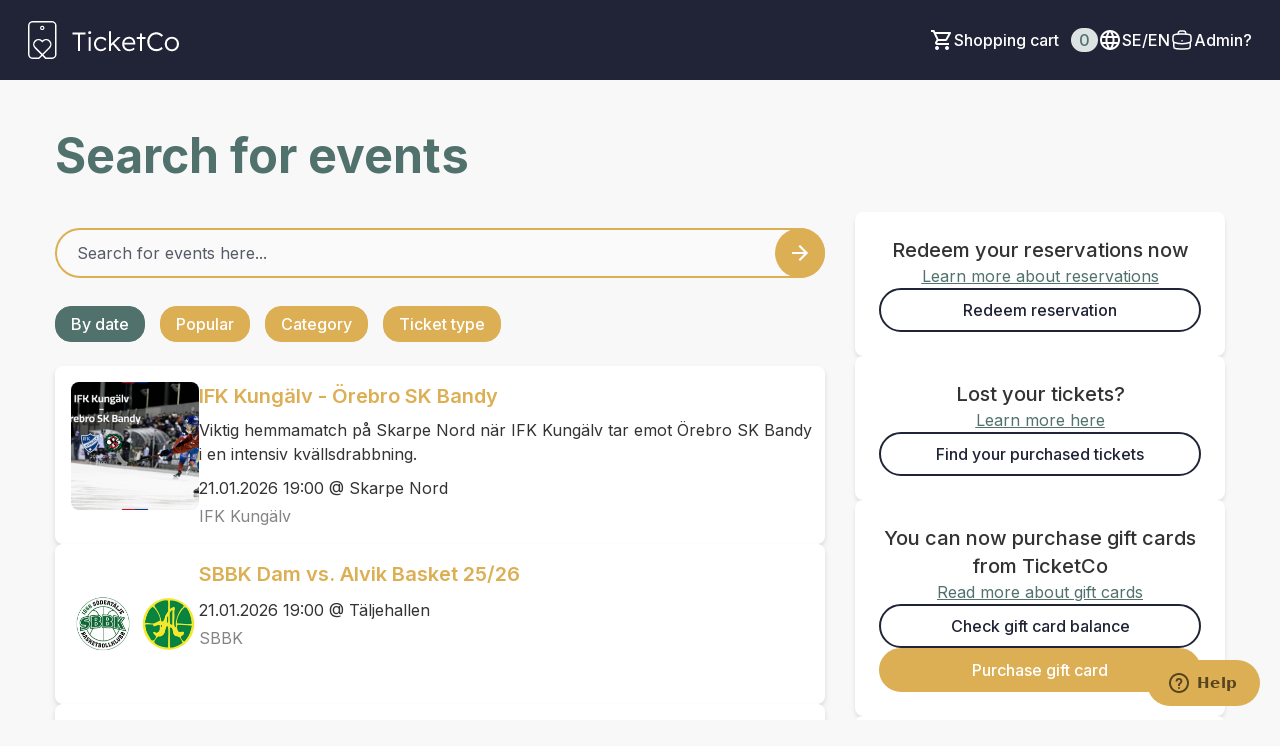

--- FILE ---
content_type: text/html; charset=utf-8
request_url: https://ticketco.events/se/en
body_size: 36323
content:
<!DOCTYPE html>
<html class='tc-ticketbuyer-layout' lang='en'>
<head>

<script data-category='analytics' data-service='Google Tag Manager' data-turbolinks-track type='text/plain'>
window.dataLayer = window.dataLayer || [];
var blacklist = [];
if( true )
  blacklist.push('customScripts');

window.dataLayer.push({
  'gtm.blacklist': blacklist
});


</script>

        <!-- Google Tag Manager -->
        <script type="text/plain" data-category="analytics" data-service="Google Tag Manager" data-turbolinks-track>(function(w,d,s,l,i){w[l]=w[l]||[];w[l].push({'gtm.start':
        new Date().getTime(),event:'gtm.js'});var f=d.getElementsByTagName(s)[0],
        j=d.createElement(s),dl=l!='dataLayer'?'&l='+l:'';j.async=true;j.src=
        'https://www.googletagmanager.com/gtm.js?id='+i+dl;f.parentNode.insertBefore(j,f);
        })(window,document,'script','dataLayer','GTM-WNG4RRJ');</script>
        <!-- End Google Tag Manager -->
      


<link as='style' href='https://ticketco.events/assets/application.ticketbuyer-3d016faa365037dfda7cc45a2ea2f8581c69aa1d18bf11c09c4a0a672a8dc123.css' rel='preload'>
<link href='https://fonts.googleapis.com' rel='preconnect'>
<link crossorigin='true' href='https://fonts.gstatic.com' rel='preconnect'>
<link href='https://fonts.googleapis.com/css2?family=Inter:wght@100..900&amp;display=swap' rel='stylesheet'>

<script src="https://ticketco.events/packs/js/runtime-4b04deb5d94006db89e4.js" data-turbolinks-track="" defer="defer"></script>
<script src="https://ticketco.events/packs/js/6026-5e3039f7455c7c56444a.js" data-turbolinks-track="" defer="defer"></script>
<script src="https://ticketco.events/packs/js/4696-638a1f11702741900128.js" data-turbolinks-track="" defer="defer"></script>
<script src="https://ticketco.events/packs/js/0-18a7df5579039ce83cea.js" data-turbolinks-track="" defer="defer"></script>
<script src="https://ticketco.events/packs/js/8528-0f81c308cddcd7e130e5.js" data-turbolinks-track="" defer="defer"></script>
<script src="https://ticketco.events/packs/js/4355-1b6fde0d55176ce461c7.js" data-turbolinks-track="" defer="defer"></script>
<script src="https://ticketco.events/packs/js/8288-4a157075951a5820df21.js" data-turbolinks-track="" defer="defer"></script>
<script src="https://ticketco.events/packs/js/730-78eda847383cb7a6d249.js" data-turbolinks-track="" defer="defer"></script>
<script src="https://ticketco.events/packs/js/2298-5da6c1308790c3555ffe.js" data-turbolinks-track="" defer="defer"></script>
<script src="https://ticketco.events/packs/js/1531-74c130cdf3fe812edcf9.js" data-turbolinks-track="" defer="defer"></script>
<script src="https://ticketco.events/packs/js/5979-e6a20a59186d4ecae031.js" data-turbolinks-track="" defer="defer"></script>
<script src="https://ticketco.events/packs/js/8895-aaf5f08eaab7853419fa.js" data-turbolinks-track="" defer="defer"></script>
<script src="https://ticketco.events/packs/js/1196-cbe701030d325ae1cc40.js" data-turbolinks-track="" defer="defer"></script>
<script src="https://ticketco.events/packs/js/9664-08df2268022d88d47f18.js" data-turbolinks-track="" defer="defer"></script>
<script src="https://ticketco.events/packs/js/6876-bdb9317c410e1c29f604.js" data-turbolinks-track="" defer="defer"></script>
<script src="https://ticketco.events/packs/js/536-b5e15dc1d57a5926dd68.js" data-turbolinks-track="" defer="defer"></script>
<script src="https://ticketco.events/packs/js/3295-c7aec5e1dec56a3fc062.js" data-turbolinks-track="" defer="defer"></script>
<script src="https://ticketco.events/packs/js/199-baef34b33fc334957106.js" data-turbolinks-track="" defer="defer"></script>
<script src="https://ticketco.events/packs/js/8339-0aa676d297ba9348486e.js" data-turbolinks-track="" defer="defer"></script>
<script src="https://ticketco.events/packs/js/9281-61c2d52de3063693a03f.js" data-turbolinks-track="" defer="defer"></script>
<script src="https://ticketco.events/packs/js/7060-e463b0bc1f28fef566cd.js" data-turbolinks-track="" defer="defer"></script>
<script src="https://ticketco.events/packs/js/desktop-common-38a1a2fb78985c4a04a1.js" data-turbolinks-track="" defer="defer"></script>
<link rel="stylesheet" href="https://ticketco.events/packs/css/9211-bcb729a1.css" data-turbolinks-track="" />
<link rel="stylesheet" href="https://ticketco.events/packs/css/3567-31b4b6fd.css" data-turbolinks-track="" />
<link rel="stylesheet" href="https://ticketco.events/packs/css/desktop-common-17fe1f89.css" data-turbolinks-track="" />
<meta charset='utf-8'>
<meta content='width=device-width, initial-scale=1.0' name='viewport'>
<meta content='IE=edge,chrome=1' http-equiv='X-UA-Compatible'>
<script type="text/javascript">window.NREUM||(NREUM={});NREUM.info={"beacon":"bam.nr-data.net","errorBeacon":"bam.nr-data.net","licenseKey":"0c78fae1e4","applicationID":"1942475","transactionName":"dg0NRxdWDlhcShgKXFgHTFoLXQdM","queueTime":1,"applicationTime":54,"agent":""}</script>
<script type="text/javascript">(window.NREUM||(NREUM={})).init={privacy:{cookies_enabled:true},ajax:{deny_list:["bam.nr-data.net"]},feature_flags:["soft_nav"]};(window.NREUM||(NREUM={})).loader_config={licenseKey:"0c78fae1e4",applicationID:"1942475",browserID:"1942503"};;/*! For license information please see nr-loader-rum-1.308.0.min.js.LICENSE.txt */
(()=>{var e,t,r={163:(e,t,r)=>{"use strict";r.d(t,{j:()=>E});var n=r(384),i=r(1741);var a=r(2555);r(860).K7.genericEvents;const s="experimental.resources",o="register",c=e=>{if(!e||"string"!=typeof e)return!1;try{document.createDocumentFragment().querySelector(e)}catch{return!1}return!0};var d=r(2614),u=r(944),l=r(8122);const f="[data-nr-mask]",g=e=>(0,l.a)(e,(()=>{const e={feature_flags:[],experimental:{allow_registered_children:!1,resources:!1},mask_selector:"*",block_selector:"[data-nr-block]",mask_input_options:{color:!1,date:!1,"datetime-local":!1,email:!1,month:!1,number:!1,range:!1,search:!1,tel:!1,text:!1,time:!1,url:!1,week:!1,textarea:!1,select:!1,password:!0}};return{ajax:{deny_list:void 0,block_internal:!0,enabled:!0,autoStart:!0},api:{get allow_registered_children(){return e.feature_flags.includes(o)||e.experimental.allow_registered_children},set allow_registered_children(t){e.experimental.allow_registered_children=t},duplicate_registered_data:!1},browser_consent_mode:{enabled:!1},distributed_tracing:{enabled:void 0,exclude_newrelic_header:void 0,cors_use_newrelic_header:void 0,cors_use_tracecontext_headers:void 0,allowed_origins:void 0},get feature_flags(){return e.feature_flags},set feature_flags(t){e.feature_flags=t},generic_events:{enabled:!0,autoStart:!0},harvest:{interval:30},jserrors:{enabled:!0,autoStart:!0},logging:{enabled:!0,autoStart:!0},metrics:{enabled:!0,autoStart:!0},obfuscate:void 0,page_action:{enabled:!0},page_view_event:{enabled:!0,autoStart:!0},page_view_timing:{enabled:!0,autoStart:!0},performance:{capture_marks:!1,capture_measures:!1,capture_detail:!0,resources:{get enabled(){return e.feature_flags.includes(s)||e.experimental.resources},set enabled(t){e.experimental.resources=t},asset_types:[],first_party_domains:[],ignore_newrelic:!0}},privacy:{cookies_enabled:!0},proxy:{assets:void 0,beacon:void 0},session:{expiresMs:d.wk,inactiveMs:d.BB},session_replay:{autoStart:!0,enabled:!1,preload:!1,sampling_rate:10,error_sampling_rate:100,collect_fonts:!1,inline_images:!1,fix_stylesheets:!0,mask_all_inputs:!0,get mask_text_selector(){return e.mask_selector},set mask_text_selector(t){c(t)?e.mask_selector="".concat(t,",").concat(f):""===t||null===t?e.mask_selector=f:(0,u.R)(5,t)},get block_class(){return"nr-block"},get ignore_class(){return"nr-ignore"},get mask_text_class(){return"nr-mask"},get block_selector(){return e.block_selector},set block_selector(t){c(t)?e.block_selector+=",".concat(t):""!==t&&(0,u.R)(6,t)},get mask_input_options(){return e.mask_input_options},set mask_input_options(t){t&&"object"==typeof t?e.mask_input_options={...t,password:!0}:(0,u.R)(7,t)}},session_trace:{enabled:!0,autoStart:!0},soft_navigations:{enabled:!0,autoStart:!0},spa:{enabled:!0,autoStart:!0},ssl:void 0,user_actions:{enabled:!0,elementAttributes:["id","className","tagName","type"]}}})());var p=r(6154),m=r(9324);let h=0;const v={buildEnv:m.F3,distMethod:m.Xs,version:m.xv,originTime:p.WN},b={consented:!1},y={appMetadata:{},get consented(){return this.session?.state?.consent||b.consented},set consented(e){b.consented=e},customTransaction:void 0,denyList:void 0,disabled:!1,harvester:void 0,isolatedBacklog:!1,isRecording:!1,loaderType:void 0,maxBytes:3e4,obfuscator:void 0,onerror:void 0,ptid:void 0,releaseIds:{},session:void 0,timeKeeper:void 0,registeredEntities:[],jsAttributesMetadata:{bytes:0},get harvestCount(){return++h}},_=e=>{const t=(0,l.a)(e,y),r=Object.keys(v).reduce((e,t)=>(e[t]={value:v[t],writable:!1,configurable:!0,enumerable:!0},e),{});return Object.defineProperties(t,r)};var w=r(5701);const x=e=>{const t=e.startsWith("http");e+="/",r.p=t?e:"https://"+e};var R=r(7836),k=r(3241);const A={accountID:void 0,trustKey:void 0,agentID:void 0,licenseKey:void 0,applicationID:void 0,xpid:void 0},S=e=>(0,l.a)(e,A),T=new Set;function E(e,t={},r,s){let{init:o,info:c,loader_config:d,runtime:u={},exposed:l=!0}=t;if(!c){const e=(0,n.pV)();o=e.init,c=e.info,d=e.loader_config}e.init=g(o||{}),e.loader_config=S(d||{}),c.jsAttributes??={},p.bv&&(c.jsAttributes.isWorker=!0),e.info=(0,a.D)(c);const f=e.init,m=[c.beacon,c.errorBeacon];T.has(e.agentIdentifier)||(f.proxy.assets&&(x(f.proxy.assets),m.push(f.proxy.assets)),f.proxy.beacon&&m.push(f.proxy.beacon),e.beacons=[...m],function(e){const t=(0,n.pV)();Object.getOwnPropertyNames(i.W.prototype).forEach(r=>{const n=i.W.prototype[r];if("function"!=typeof n||"constructor"===n)return;let a=t[r];e[r]&&!1!==e.exposed&&"micro-agent"!==e.runtime?.loaderType&&(t[r]=(...t)=>{const n=e[r](...t);return a?a(...t):n})})}(e),(0,n.US)("activatedFeatures",w.B)),u.denyList=[...f.ajax.deny_list||[],...f.ajax.block_internal?m:[]],u.ptid=e.agentIdentifier,u.loaderType=r,e.runtime=_(u),T.has(e.agentIdentifier)||(e.ee=R.ee.get(e.agentIdentifier),e.exposed=l,(0,k.W)({agentIdentifier:e.agentIdentifier,drained:!!w.B?.[e.agentIdentifier],type:"lifecycle",name:"initialize",feature:void 0,data:e.config})),T.add(e.agentIdentifier)}},384:(e,t,r)=>{"use strict";r.d(t,{NT:()=>s,US:()=>u,Zm:()=>o,bQ:()=>d,dV:()=>c,pV:()=>l});var n=r(6154),i=r(1863),a=r(1910);const s={beacon:"bam.nr-data.net",errorBeacon:"bam.nr-data.net"};function o(){return n.gm.NREUM||(n.gm.NREUM={}),void 0===n.gm.newrelic&&(n.gm.newrelic=n.gm.NREUM),n.gm.NREUM}function c(){let e=o();return e.o||(e.o={ST:n.gm.setTimeout,SI:n.gm.setImmediate||n.gm.setInterval,CT:n.gm.clearTimeout,XHR:n.gm.XMLHttpRequest,REQ:n.gm.Request,EV:n.gm.Event,PR:n.gm.Promise,MO:n.gm.MutationObserver,FETCH:n.gm.fetch,WS:n.gm.WebSocket},(0,a.i)(...Object.values(e.o))),e}function d(e,t){let r=o();r.initializedAgents??={},t.initializedAt={ms:(0,i.t)(),date:new Date},r.initializedAgents[e]=t}function u(e,t){o()[e]=t}function l(){return function(){let e=o();const t=e.info||{};e.info={beacon:s.beacon,errorBeacon:s.errorBeacon,...t}}(),function(){let e=o();const t=e.init||{};e.init={...t}}(),c(),function(){let e=o();const t=e.loader_config||{};e.loader_config={...t}}(),o()}},782:(e,t,r)=>{"use strict";r.d(t,{T:()=>n});const n=r(860).K7.pageViewTiming},860:(e,t,r)=>{"use strict";r.d(t,{$J:()=>u,K7:()=>c,P3:()=>d,XX:()=>i,Yy:()=>o,df:()=>a,qY:()=>n,v4:()=>s});const n="events",i="jserrors",a="browser/blobs",s="rum",o="browser/logs",c={ajax:"ajax",genericEvents:"generic_events",jserrors:i,logging:"logging",metrics:"metrics",pageAction:"page_action",pageViewEvent:"page_view_event",pageViewTiming:"page_view_timing",sessionReplay:"session_replay",sessionTrace:"session_trace",softNav:"soft_navigations",spa:"spa"},d={[c.pageViewEvent]:1,[c.pageViewTiming]:2,[c.metrics]:3,[c.jserrors]:4,[c.spa]:5,[c.ajax]:6,[c.sessionTrace]:7,[c.softNav]:8,[c.sessionReplay]:9,[c.logging]:10,[c.genericEvents]:11},u={[c.pageViewEvent]:s,[c.pageViewTiming]:n,[c.ajax]:n,[c.spa]:n,[c.softNav]:n,[c.metrics]:i,[c.jserrors]:i,[c.sessionTrace]:a,[c.sessionReplay]:a,[c.logging]:o,[c.genericEvents]:"ins"}},944:(e,t,r)=>{"use strict";r.d(t,{R:()=>i});var n=r(3241);function i(e,t){"function"==typeof console.debug&&(console.debug("New Relic Warning: https://github.com/newrelic/newrelic-browser-agent/blob/main/docs/warning-codes.md#".concat(e),t),(0,n.W)({agentIdentifier:null,drained:null,type:"data",name:"warn",feature:"warn",data:{code:e,secondary:t}}))}},1687:(e,t,r)=>{"use strict";r.d(t,{Ak:()=>d,Ze:()=>f,x3:()=>u});var n=r(3241),i=r(7836),a=r(3606),s=r(860),o=r(2646);const c={};function d(e,t){const r={staged:!1,priority:s.P3[t]||0};l(e),c[e].get(t)||c[e].set(t,r)}function u(e,t){e&&c[e]&&(c[e].get(t)&&c[e].delete(t),p(e,t,!1),c[e].size&&g(e))}function l(e){if(!e)throw new Error("agentIdentifier required");c[e]||(c[e]=new Map)}function f(e="",t="feature",r=!1){if(l(e),!e||!c[e].get(t)||r)return p(e,t);c[e].get(t).staged=!0,g(e)}function g(e){const t=Array.from(c[e]);t.every(([e,t])=>t.staged)&&(t.sort((e,t)=>e[1].priority-t[1].priority),t.forEach(([t])=>{c[e].delete(t),p(e,t)}))}function p(e,t,r=!0){const s=e?i.ee.get(e):i.ee,c=a.i.handlers;if(!s.aborted&&s.backlog&&c){if((0,n.W)({agentIdentifier:e,type:"lifecycle",name:"drain",feature:t}),r){const e=s.backlog[t],r=c[t];if(r){for(let t=0;e&&t<e.length;++t)m(e[t],r);Object.entries(r).forEach(([e,t])=>{Object.values(t||{}).forEach(t=>{t[0]?.on&&t[0]?.context()instanceof o.y&&t[0].on(e,t[1])})})}}s.isolatedBacklog||delete c[t],s.backlog[t]=null,s.emit("drain-"+t,[])}}function m(e,t){var r=e[1];Object.values(t[r]||{}).forEach(t=>{var r=e[0];if(t[0]===r){var n=t[1],i=e[3],a=e[2];n.apply(i,a)}})}},1738:(e,t,r)=>{"use strict";r.d(t,{U:()=>g,Y:()=>f});var n=r(3241),i=r(9908),a=r(1863),s=r(944),o=r(5701),c=r(3969),d=r(8362),u=r(860),l=r(4261);function f(e,t,r,a){const f=a||r;!f||f[e]&&f[e]!==d.d.prototype[e]||(f[e]=function(){(0,i.p)(c.xV,["API/"+e+"/called"],void 0,u.K7.metrics,r.ee),(0,n.W)({agentIdentifier:r.agentIdentifier,drained:!!o.B?.[r.agentIdentifier],type:"data",name:"api",feature:l.Pl+e,data:{}});try{return t.apply(this,arguments)}catch(e){(0,s.R)(23,e)}})}function g(e,t,r,n,s){const o=e.info;null===r?delete o.jsAttributes[t]:o.jsAttributes[t]=r,(s||null===r)&&(0,i.p)(l.Pl+n,[(0,a.t)(),t,r],void 0,"session",e.ee)}},1741:(e,t,r)=>{"use strict";r.d(t,{W:()=>a});var n=r(944),i=r(4261);class a{#e(e,...t){if(this[e]!==a.prototype[e])return this[e](...t);(0,n.R)(35,e)}addPageAction(e,t){return this.#e(i.hG,e,t)}register(e){return this.#e(i.eY,e)}recordCustomEvent(e,t){return this.#e(i.fF,e,t)}setPageViewName(e,t){return this.#e(i.Fw,e,t)}setCustomAttribute(e,t,r){return this.#e(i.cD,e,t,r)}noticeError(e,t){return this.#e(i.o5,e,t)}setUserId(e,t=!1){return this.#e(i.Dl,e,t)}setApplicationVersion(e){return this.#e(i.nb,e)}setErrorHandler(e){return this.#e(i.bt,e)}addRelease(e,t){return this.#e(i.k6,e,t)}log(e,t){return this.#e(i.$9,e,t)}start(){return this.#e(i.d3)}finished(e){return this.#e(i.BL,e)}recordReplay(){return this.#e(i.CH)}pauseReplay(){return this.#e(i.Tb)}addToTrace(e){return this.#e(i.U2,e)}setCurrentRouteName(e){return this.#e(i.PA,e)}interaction(e){return this.#e(i.dT,e)}wrapLogger(e,t,r){return this.#e(i.Wb,e,t,r)}measure(e,t){return this.#e(i.V1,e,t)}consent(e){return this.#e(i.Pv,e)}}},1863:(e,t,r)=>{"use strict";function n(){return Math.floor(performance.now())}r.d(t,{t:()=>n})},1910:(e,t,r)=>{"use strict";r.d(t,{i:()=>a});var n=r(944);const i=new Map;function a(...e){return e.every(e=>{if(i.has(e))return i.get(e);const t="function"==typeof e?e.toString():"",r=t.includes("[native code]"),a=t.includes("nrWrapper");return r||a||(0,n.R)(64,e?.name||t),i.set(e,r),r})}},2555:(e,t,r)=>{"use strict";r.d(t,{D:()=>o,f:()=>s});var n=r(384),i=r(8122);const a={beacon:n.NT.beacon,errorBeacon:n.NT.errorBeacon,licenseKey:void 0,applicationID:void 0,sa:void 0,queueTime:void 0,applicationTime:void 0,ttGuid:void 0,user:void 0,account:void 0,product:void 0,extra:void 0,jsAttributes:{},userAttributes:void 0,atts:void 0,transactionName:void 0,tNamePlain:void 0};function s(e){try{return!!e.licenseKey&&!!e.errorBeacon&&!!e.applicationID}catch(e){return!1}}const o=e=>(0,i.a)(e,a)},2614:(e,t,r)=>{"use strict";r.d(t,{BB:()=>s,H3:()=>n,g:()=>d,iL:()=>c,tS:()=>o,uh:()=>i,wk:()=>a});const n="NRBA",i="SESSION",a=144e5,s=18e5,o={STARTED:"session-started",PAUSE:"session-pause",RESET:"session-reset",RESUME:"session-resume",UPDATE:"session-update"},c={SAME_TAB:"same-tab",CROSS_TAB:"cross-tab"},d={OFF:0,FULL:1,ERROR:2}},2646:(e,t,r)=>{"use strict";r.d(t,{y:()=>n});class n{constructor(e){this.contextId=e}}},2843:(e,t,r)=>{"use strict";r.d(t,{G:()=>a,u:()=>i});var n=r(3878);function i(e,t=!1,r,i){(0,n.DD)("visibilitychange",function(){if(t)return void("hidden"===document.visibilityState&&e());e(document.visibilityState)},r,i)}function a(e,t,r){(0,n.sp)("pagehide",e,t,r)}},3241:(e,t,r)=>{"use strict";r.d(t,{W:()=>a});var n=r(6154);const i="newrelic";function a(e={}){try{n.gm.dispatchEvent(new CustomEvent(i,{detail:e}))}catch(e){}}},3606:(e,t,r)=>{"use strict";r.d(t,{i:()=>a});var n=r(9908);a.on=s;var i=a.handlers={};function a(e,t,r,a){s(a||n.d,i,e,t,r)}function s(e,t,r,i,a){a||(a="feature"),e||(e=n.d);var s=t[a]=t[a]||{};(s[r]=s[r]||[]).push([e,i])}},3878:(e,t,r)=>{"use strict";function n(e,t){return{capture:e,passive:!1,signal:t}}function i(e,t,r=!1,i){window.addEventListener(e,t,n(r,i))}function a(e,t,r=!1,i){document.addEventListener(e,t,n(r,i))}r.d(t,{DD:()=>a,jT:()=>n,sp:()=>i})},3969:(e,t,r)=>{"use strict";r.d(t,{TZ:()=>n,XG:()=>o,rs:()=>i,xV:()=>s,z_:()=>a});const n=r(860).K7.metrics,i="sm",a="cm",s="storeSupportabilityMetrics",o="storeEventMetrics"},4234:(e,t,r)=>{"use strict";r.d(t,{W:()=>a});var n=r(7836),i=r(1687);class a{constructor(e,t){this.agentIdentifier=e,this.ee=n.ee.get(e),this.featureName=t,this.blocked=!1}deregisterDrain(){(0,i.x3)(this.agentIdentifier,this.featureName)}}},4261:(e,t,r)=>{"use strict";r.d(t,{$9:()=>d,BL:()=>o,CH:()=>g,Dl:()=>_,Fw:()=>y,PA:()=>h,Pl:()=>n,Pv:()=>k,Tb:()=>l,U2:()=>a,V1:()=>R,Wb:()=>x,bt:()=>b,cD:()=>v,d3:()=>w,dT:()=>c,eY:()=>p,fF:()=>f,hG:()=>i,k6:()=>s,nb:()=>m,o5:()=>u});const n="api-",i="addPageAction",a="addToTrace",s="addRelease",o="finished",c="interaction",d="log",u="noticeError",l="pauseReplay",f="recordCustomEvent",g="recordReplay",p="register",m="setApplicationVersion",h="setCurrentRouteName",v="setCustomAttribute",b="setErrorHandler",y="setPageViewName",_="setUserId",w="start",x="wrapLogger",R="measure",k="consent"},5289:(e,t,r)=>{"use strict";r.d(t,{GG:()=>s,Qr:()=>c,sB:()=>o});var n=r(3878),i=r(6389);function a(){return"undefined"==typeof document||"complete"===document.readyState}function s(e,t){if(a())return e();const r=(0,i.J)(e),s=setInterval(()=>{a()&&(clearInterval(s),r())},500);(0,n.sp)("load",r,t)}function o(e){if(a())return e();(0,n.DD)("DOMContentLoaded",e)}function c(e){if(a())return e();(0,n.sp)("popstate",e)}},5607:(e,t,r)=>{"use strict";r.d(t,{W:()=>n});const n=(0,r(9566).bz)()},5701:(e,t,r)=>{"use strict";r.d(t,{B:()=>a,t:()=>s});var n=r(3241);const i=new Set,a={};function s(e,t){const r=t.agentIdentifier;a[r]??={},e&&"object"==typeof e&&(i.has(r)||(t.ee.emit("rumresp",[e]),a[r]=e,i.add(r),(0,n.W)({agentIdentifier:r,loaded:!0,drained:!0,type:"lifecycle",name:"load",feature:void 0,data:e})))}},6154:(e,t,r)=>{"use strict";r.d(t,{OF:()=>c,RI:()=>i,WN:()=>u,bv:()=>a,eN:()=>l,gm:()=>s,mw:()=>o,sb:()=>d});var n=r(1863);const i="undefined"!=typeof window&&!!window.document,a="undefined"!=typeof WorkerGlobalScope&&("undefined"!=typeof self&&self instanceof WorkerGlobalScope&&self.navigator instanceof WorkerNavigator||"undefined"!=typeof globalThis&&globalThis instanceof WorkerGlobalScope&&globalThis.navigator instanceof WorkerNavigator),s=i?window:"undefined"!=typeof WorkerGlobalScope&&("undefined"!=typeof self&&self instanceof WorkerGlobalScope&&self||"undefined"!=typeof globalThis&&globalThis instanceof WorkerGlobalScope&&globalThis),o=Boolean("hidden"===s?.document?.visibilityState),c=/iPad|iPhone|iPod/.test(s.navigator?.userAgent),d=c&&"undefined"==typeof SharedWorker,u=((()=>{const e=s.navigator?.userAgent?.match(/Firefox[/\s](\d+\.\d+)/);Array.isArray(e)&&e.length>=2&&e[1]})(),Date.now()-(0,n.t)()),l=()=>"undefined"!=typeof PerformanceNavigationTiming&&s?.performance?.getEntriesByType("navigation")?.[0]?.responseStart},6389:(e,t,r)=>{"use strict";function n(e,t=500,r={}){const n=r?.leading||!1;let i;return(...r)=>{n&&void 0===i&&(e.apply(this,r),i=setTimeout(()=>{i=clearTimeout(i)},t)),n||(clearTimeout(i),i=setTimeout(()=>{e.apply(this,r)},t))}}function i(e){let t=!1;return(...r)=>{t||(t=!0,e.apply(this,r))}}r.d(t,{J:()=>i,s:()=>n})},6630:(e,t,r)=>{"use strict";r.d(t,{T:()=>n});const n=r(860).K7.pageViewEvent},7699:(e,t,r)=>{"use strict";r.d(t,{It:()=>a,KC:()=>o,No:()=>i,qh:()=>s});var n=r(860);const i=16e3,a=1e6,s="SESSION_ERROR",o={[n.K7.logging]:!0,[n.K7.genericEvents]:!1,[n.K7.jserrors]:!1,[n.K7.ajax]:!1}},7836:(e,t,r)=>{"use strict";r.d(t,{P:()=>o,ee:()=>c});var n=r(384),i=r(8990),a=r(2646),s=r(5607);const o="nr@context:".concat(s.W),c=function e(t,r){var n={},s={},u={},l=!1;try{l=16===r.length&&d.initializedAgents?.[r]?.runtime.isolatedBacklog}catch(e){}var f={on:p,addEventListener:p,removeEventListener:function(e,t){var r=n[e];if(!r)return;for(var i=0;i<r.length;i++)r[i]===t&&r.splice(i,1)},emit:function(e,r,n,i,a){!1!==a&&(a=!0);if(c.aborted&&!i)return;t&&a&&t.emit(e,r,n);var o=g(n);m(e).forEach(e=>{e.apply(o,r)});var d=v()[s[e]];d&&d.push([f,e,r,o]);return o},get:h,listeners:m,context:g,buffer:function(e,t){const r=v();if(t=t||"feature",f.aborted)return;Object.entries(e||{}).forEach(([e,n])=>{s[n]=t,t in r||(r[t]=[])})},abort:function(){f._aborted=!0,Object.keys(f.backlog).forEach(e=>{delete f.backlog[e]})},isBuffering:function(e){return!!v()[s[e]]},debugId:r,backlog:l?{}:t&&"object"==typeof t.backlog?t.backlog:{},isolatedBacklog:l};return Object.defineProperty(f,"aborted",{get:()=>{let e=f._aborted||!1;return e||(t&&(e=t.aborted),e)}}),f;function g(e){return e&&e instanceof a.y?e:e?(0,i.I)(e,o,()=>new a.y(o)):new a.y(o)}function p(e,t){n[e]=m(e).concat(t)}function m(e){return n[e]||[]}function h(t){return u[t]=u[t]||e(f,t)}function v(){return f.backlog}}(void 0,"globalEE"),d=(0,n.Zm)();d.ee||(d.ee=c)},8122:(e,t,r)=>{"use strict";r.d(t,{a:()=>i});var n=r(944);function i(e,t){try{if(!e||"object"!=typeof e)return(0,n.R)(3);if(!t||"object"!=typeof t)return(0,n.R)(4);const r=Object.create(Object.getPrototypeOf(t),Object.getOwnPropertyDescriptors(t)),a=0===Object.keys(r).length?e:r;for(let s in a)if(void 0!==e[s])try{if(null===e[s]){r[s]=null;continue}Array.isArray(e[s])&&Array.isArray(t[s])?r[s]=Array.from(new Set([...e[s],...t[s]])):"object"==typeof e[s]&&"object"==typeof t[s]?r[s]=i(e[s],t[s]):r[s]=e[s]}catch(e){r[s]||(0,n.R)(1,e)}return r}catch(e){(0,n.R)(2,e)}}},8362:(e,t,r)=>{"use strict";r.d(t,{d:()=>a});var n=r(9566),i=r(1741);class a extends i.W{agentIdentifier=(0,n.LA)(16)}},8374:(e,t,r)=>{r.nc=(()=>{try{return document?.currentScript?.nonce}catch(e){}return""})()},8990:(e,t,r)=>{"use strict";r.d(t,{I:()=>i});var n=Object.prototype.hasOwnProperty;function i(e,t,r){if(n.call(e,t))return e[t];var i=r();if(Object.defineProperty&&Object.keys)try{return Object.defineProperty(e,t,{value:i,writable:!0,enumerable:!1}),i}catch(e){}return e[t]=i,i}},9324:(e,t,r)=>{"use strict";r.d(t,{F3:()=>i,Xs:()=>a,xv:()=>n});const n="1.308.0",i="PROD",a="CDN"},9566:(e,t,r)=>{"use strict";r.d(t,{LA:()=>o,bz:()=>s});var n=r(6154);const i="xxxxxxxx-xxxx-4xxx-yxxx-xxxxxxxxxxxx";function a(e,t){return e?15&e[t]:16*Math.random()|0}function s(){const e=n.gm?.crypto||n.gm?.msCrypto;let t,r=0;return e&&e.getRandomValues&&(t=e.getRandomValues(new Uint8Array(30))),i.split("").map(e=>"x"===e?a(t,r++).toString(16):"y"===e?(3&a()|8).toString(16):e).join("")}function o(e){const t=n.gm?.crypto||n.gm?.msCrypto;let r,i=0;t&&t.getRandomValues&&(r=t.getRandomValues(new Uint8Array(e)));const s=[];for(var o=0;o<e;o++)s.push(a(r,i++).toString(16));return s.join("")}},9908:(e,t,r)=>{"use strict";r.d(t,{d:()=>n,p:()=>i});var n=r(7836).ee.get("handle");function i(e,t,r,i,a){a?(a.buffer([e],i),a.emit(e,t,r)):(n.buffer([e],i),n.emit(e,t,r))}}},n={};function i(e){var t=n[e];if(void 0!==t)return t.exports;var a=n[e]={exports:{}};return r[e](a,a.exports,i),a.exports}i.m=r,i.d=(e,t)=>{for(var r in t)i.o(t,r)&&!i.o(e,r)&&Object.defineProperty(e,r,{enumerable:!0,get:t[r]})},i.f={},i.e=e=>Promise.all(Object.keys(i.f).reduce((t,r)=>(i.f[r](e,t),t),[])),i.u=e=>"nr-rum-1.308.0.min.js",i.o=(e,t)=>Object.prototype.hasOwnProperty.call(e,t),e={},t="NRBA-1.308.0.PROD:",i.l=(r,n,a,s)=>{if(e[r])e[r].push(n);else{var o,c;if(void 0!==a)for(var d=document.getElementsByTagName("script"),u=0;u<d.length;u++){var l=d[u];if(l.getAttribute("src")==r||l.getAttribute("data-webpack")==t+a){o=l;break}}if(!o){c=!0;var f={296:"sha512-+MIMDsOcckGXa1EdWHqFNv7P+JUkd5kQwCBr3KE6uCvnsBNUrdSt4a/3/L4j4TxtnaMNjHpza2/erNQbpacJQA=="};(o=document.createElement("script")).charset="utf-8",i.nc&&o.setAttribute("nonce",i.nc),o.setAttribute("data-webpack",t+a),o.src=r,0!==o.src.indexOf(window.location.origin+"/")&&(o.crossOrigin="anonymous"),f[s]&&(o.integrity=f[s])}e[r]=[n];var g=(t,n)=>{o.onerror=o.onload=null,clearTimeout(p);var i=e[r];if(delete e[r],o.parentNode&&o.parentNode.removeChild(o),i&&i.forEach(e=>e(n)),t)return t(n)},p=setTimeout(g.bind(null,void 0,{type:"timeout",target:o}),12e4);o.onerror=g.bind(null,o.onerror),o.onload=g.bind(null,o.onload),c&&document.head.appendChild(o)}},i.r=e=>{"undefined"!=typeof Symbol&&Symbol.toStringTag&&Object.defineProperty(e,Symbol.toStringTag,{value:"Module"}),Object.defineProperty(e,"__esModule",{value:!0})},i.p="https://js-agent.newrelic.com/",(()=>{var e={374:0,840:0};i.f.j=(t,r)=>{var n=i.o(e,t)?e[t]:void 0;if(0!==n)if(n)r.push(n[2]);else{var a=new Promise((r,i)=>n=e[t]=[r,i]);r.push(n[2]=a);var s=i.p+i.u(t),o=new Error;i.l(s,r=>{if(i.o(e,t)&&(0!==(n=e[t])&&(e[t]=void 0),n)){var a=r&&("load"===r.type?"missing":r.type),s=r&&r.target&&r.target.src;o.message="Loading chunk "+t+" failed: ("+a+": "+s+")",o.name="ChunkLoadError",o.type=a,o.request=s,n[1](o)}},"chunk-"+t,t)}};var t=(t,r)=>{var n,a,[s,o,c]=r,d=0;if(s.some(t=>0!==e[t])){for(n in o)i.o(o,n)&&(i.m[n]=o[n]);if(c)c(i)}for(t&&t(r);d<s.length;d++)a=s[d],i.o(e,a)&&e[a]&&e[a][0](),e[a]=0},r=self["webpackChunk:NRBA-1.308.0.PROD"]=self["webpackChunk:NRBA-1.308.0.PROD"]||[];r.forEach(t.bind(null,0)),r.push=t.bind(null,r.push.bind(r))})(),(()=>{"use strict";i(8374);var e=i(8362),t=i(860);const r=Object.values(t.K7);var n=i(163);var a=i(9908),s=i(1863),o=i(4261),c=i(1738);var d=i(1687),u=i(4234),l=i(5289),f=i(6154),g=i(944),p=i(384);const m=e=>f.RI&&!0===e?.privacy.cookies_enabled;function h(e){return!!(0,p.dV)().o.MO&&m(e)&&!0===e?.session_trace.enabled}var v=i(6389),b=i(7699);class y extends u.W{constructor(e,t){super(e.agentIdentifier,t),this.agentRef=e,this.abortHandler=void 0,this.featAggregate=void 0,this.loadedSuccessfully=void 0,this.onAggregateImported=new Promise(e=>{this.loadedSuccessfully=e}),this.deferred=Promise.resolve(),!1===e.init[this.featureName].autoStart?this.deferred=new Promise((t,r)=>{this.ee.on("manual-start-all",(0,v.J)(()=>{(0,d.Ak)(e.agentIdentifier,this.featureName),t()}))}):(0,d.Ak)(e.agentIdentifier,t)}importAggregator(e,t,r={}){if(this.featAggregate)return;const n=async()=>{let n;await this.deferred;try{if(m(e.init)){const{setupAgentSession:t}=await i.e(296).then(i.bind(i,3305));n=t(e)}}catch(e){(0,g.R)(20,e),this.ee.emit("internal-error",[e]),(0,a.p)(b.qh,[e],void 0,this.featureName,this.ee)}try{if(!this.#t(this.featureName,n,e.init))return(0,d.Ze)(this.agentIdentifier,this.featureName),void this.loadedSuccessfully(!1);const{Aggregate:i}=await t();this.featAggregate=new i(e,r),e.runtime.harvester.initializedAggregates.push(this.featAggregate),this.loadedSuccessfully(!0)}catch(e){(0,g.R)(34,e),this.abortHandler?.(),(0,d.Ze)(this.agentIdentifier,this.featureName,!0),this.loadedSuccessfully(!1),this.ee&&this.ee.abort()}};f.RI?(0,l.GG)(()=>n(),!0):n()}#t(e,r,n){if(this.blocked)return!1;switch(e){case t.K7.sessionReplay:return h(n)&&!!r;case t.K7.sessionTrace:return!!r;default:return!0}}}var _=i(6630),w=i(2614),x=i(3241);class R extends y{static featureName=_.T;constructor(e){var t;super(e,_.T),this.setupInspectionEvents(e.agentIdentifier),t=e,(0,c.Y)(o.Fw,function(e,r){"string"==typeof e&&("/"!==e.charAt(0)&&(e="/"+e),t.runtime.customTransaction=(r||"http://custom.transaction")+e,(0,a.p)(o.Pl+o.Fw,[(0,s.t)()],void 0,void 0,t.ee))},t),this.importAggregator(e,()=>i.e(296).then(i.bind(i,3943)))}setupInspectionEvents(e){const t=(t,r)=>{t&&(0,x.W)({agentIdentifier:e,timeStamp:t.timeStamp,loaded:"complete"===t.target.readyState,type:"window",name:r,data:t.target.location+""})};(0,l.sB)(e=>{t(e,"DOMContentLoaded")}),(0,l.GG)(e=>{t(e,"load")}),(0,l.Qr)(e=>{t(e,"navigate")}),this.ee.on(w.tS.UPDATE,(t,r)=>{(0,x.W)({agentIdentifier:e,type:"lifecycle",name:"session",data:r})})}}class k extends e.d{constructor(e){var t;(super(),f.gm)?(this.features={},(0,p.bQ)(this.agentIdentifier,this),this.desiredFeatures=new Set(e.features||[]),this.desiredFeatures.add(R),(0,n.j)(this,e,e.loaderType||"agent"),t=this,(0,c.Y)(o.cD,function(e,r,n=!1){if("string"==typeof e){if(["string","number","boolean"].includes(typeof r)||null===r)return(0,c.U)(t,e,r,o.cD,n);(0,g.R)(40,typeof r)}else(0,g.R)(39,typeof e)},t),function(e){(0,c.Y)(o.Dl,function(t,r=!1){if("string"!=typeof t&&null!==t)return void(0,g.R)(41,typeof t);const n=e.info.jsAttributes["enduser.id"];r&&null!=n&&n!==t?(0,a.p)(o.Pl+"setUserIdAndResetSession",[t],void 0,"session",e.ee):(0,c.U)(e,"enduser.id",t,o.Dl,!0)},e)}(this),function(e){(0,c.Y)(o.nb,function(t){if("string"==typeof t||null===t)return(0,c.U)(e,"application.version",t,o.nb,!1);(0,g.R)(42,typeof t)},e)}(this),function(e){(0,c.Y)(o.d3,function(){e.ee.emit("manual-start-all")},e)}(this),function(e){(0,c.Y)(o.Pv,function(t=!0){if("boolean"==typeof t){if((0,a.p)(o.Pl+o.Pv,[t],void 0,"session",e.ee),e.runtime.consented=t,t){const t=e.features.page_view_event;t.onAggregateImported.then(e=>{const r=t.featAggregate;e&&!r.sentRum&&r.sendRum()})}}else(0,g.R)(65,typeof t)},e)}(this),this.run()):(0,g.R)(21)}get config(){return{info:this.info,init:this.init,loader_config:this.loader_config,runtime:this.runtime}}get api(){return this}run(){try{const e=function(e){const t={};return r.forEach(r=>{t[r]=!!e[r]?.enabled}),t}(this.init),n=[...this.desiredFeatures];n.sort((e,r)=>t.P3[e.featureName]-t.P3[r.featureName]),n.forEach(r=>{if(!e[r.featureName]&&r.featureName!==t.K7.pageViewEvent)return;if(r.featureName===t.K7.spa)return void(0,g.R)(67);const n=function(e){switch(e){case t.K7.ajax:return[t.K7.jserrors];case t.K7.sessionTrace:return[t.K7.ajax,t.K7.pageViewEvent];case t.K7.sessionReplay:return[t.K7.sessionTrace];case t.K7.pageViewTiming:return[t.K7.pageViewEvent];default:return[]}}(r.featureName).filter(e=>!(e in this.features));n.length>0&&(0,g.R)(36,{targetFeature:r.featureName,missingDependencies:n}),this.features[r.featureName]=new r(this)})}catch(e){(0,g.R)(22,e);for(const e in this.features)this.features[e].abortHandler?.();const t=(0,p.Zm)();delete t.initializedAgents[this.agentIdentifier]?.features,delete this.sharedAggregator;return t.ee.get(this.agentIdentifier).abort(),!1}}}var A=i(2843),S=i(782);class T extends y{static featureName=S.T;constructor(e){super(e,S.T),f.RI&&((0,A.u)(()=>(0,a.p)("docHidden",[(0,s.t)()],void 0,S.T,this.ee),!0),(0,A.G)(()=>(0,a.p)("winPagehide",[(0,s.t)()],void 0,S.T,this.ee)),this.importAggregator(e,()=>i.e(296).then(i.bind(i,2117))))}}var E=i(3969);class I extends y{static featureName=E.TZ;constructor(e){super(e,E.TZ),f.RI&&document.addEventListener("securitypolicyviolation",e=>{(0,a.p)(E.xV,["Generic/CSPViolation/Detected"],void 0,this.featureName,this.ee)}),this.importAggregator(e,()=>i.e(296).then(i.bind(i,9623)))}}new k({features:[R,T,I],loaderType:"lite"})})()})();</script>
<meta content='TicketCo is a unified platform for efficient event payments, minimizing work and maximizing sales.
' name='Description'>
<meta name="csrf-param" content="authenticity_token" />
<meta name="csrf-token" content="qzsHjBJ7oaifDV31pM8jvPYfo3JHnAWILnOygLwlqbb2_NNqHq6gHAvgkC-_0U_v585AdS3SjCSou2mb6YjqQA" />
<title>TicketCo</title>
<meta name="action-cable-url" content="wss://sockets.ticketco.events/cable" />
<link as='style' href='https://ticketco.events/assets/application-2bab429428c92df4c4ef43753bfe166e03a69079f0d9c75c00a244234d32657d.css' rel='preload'>
<link rel="stylesheet" href="https://ticketco.events/assets/application-2bab429428c92df4c4ef43753bfe166e03a69079f0d9c75c00a244234d32657d.css" media="all" />
<script src="https://ticketco.events/assets/application-1d1aa79addbd328ccff9688f3620f6b9993143715d4d422551eebfffd606be3f.js" defer="defer"></script>
<link rel="shortcut icon" type="image/svg" href="https://ticketco.events/assets/favicon-5a831860fddeb3b9943cb15a5f8df1787eec3f5fc7d7348fb6b6a58a97087fd7.svg" />
<link href='https://ticketco.events/se/en' rel='canonical'>
<link href='https://ticketco.events/no/nb' hreflang='nb-NO' rel='alternate'>
<link href='https://ticketco.events/uk/en' hreflang='en-GB' rel='alternate'>
<link href='https://ticketco.events/se/sv' hreflang='sv-SE' rel='alternate'>
<link href='https://ticketco.events/pl/en' hreflang='en-GB' rel='alternate'>
<link href='https://ticketco.events/ie/en' hreflang='en-IE' rel='alternate'>



<script type='application/ld+json'>
{
  "@context": "http://schema.org",
  "@type": "WebSite",
  "url": "https://ticketco.events/",
  "potentialAction": {
    "@type": "SearchAction",
    "target": "https://ticketco.events/?pattern={query}",
    "query-input": "required name=query"
  }
}

</script>
<link rel="stylesheet" href="https://ticketco.events/assets/application.ticketbuyer-3d016faa365037dfda7cc45a2ea2f8581c69aa1d18bf11c09c4a0a672a8dc123.css" media="all" data-turbolinks-track="" />
<style data-turbolinks-track='true'>
:root {
  --section-version: 1;
  --seat-width: 30px;
  --seat-height: 30px;
}


</style>


      <script type="text/javascript" src="//static.queue-it.net/script/queueclient.min.js"></script>
      <script
          data-queueit-c="ticketco"
          type="text/javascript"
          src="//static.queue-it.net/script/queueconfigloader.min.js">
      </script>
    


    <script type='text/javascript'>
      window.zESettings = {
        webWidget: {
          contactForm: {
            ticketForms: []
          },
          contactOptions: {
            enabled: true,
            contactButton: { '*': 'Get in touch' }
          },
          chat: {
            suppress: true,
            connectOnPageLoad: false
          }
        }
      };

      if(true) {
        window.zESettings.webWidget.contactForm.ticketForms = [{id: 360000223892}]
      }

      window.initializeZendeskWidgetConfig = function () {
        var timerId;
        function handler() {
          if (window.zE) {
            clearInterval(timerId);

            if(false) {
              zE("webWidget", "hide")

              zE('webWidget:on', 'close', function() {
                zE('webWidget', 'hide');
              })    
            }
      
            zE('webWidget', 'setLocale', 'en');

            // identify
            zE('webWidget','identify', {
              name:'',
              email:'',
              organization:''
            });

            // prefill
            zE('webWidget','prefill', {
              name:{
                value:'',
                readOnly: false
              },
              email:{
                value:'',
              },
              phone:{
                value:'',
              }
            });
          }
        }

        timerId = setInterval(handler, 500);
      };
    </script>
</head>
<body class='tc-ticketbuyer-layout--body min-h-screen grid grid-rows-[auto,_1fr,_auto]' data-currency-symbol='SEK' data-domain='ticketco.events' data-google-domain='ticketco.events' data-google-tracking-id='UA-26366548-1' data-lang='en' data-subdomain='' data-territory='se' data-zendesk-key='a46e4979-5744-44ac-91c7-cafd3319fc45'>
<div class='contents' data-flash-messages='[]'></div>

<header class='tc-main-header sticky top-0 z-10 px-7 bg-headerBackground'>
<div class='tc-main-header--container flex justify-between py-2 sm:min-h-20'>
<a aria-label="main logo" class="text-white flex-none" href="https://ticketco.events/se/en"><svg
  id="Layer_1-2"
  xmlns="http://www.w3.org/2000/svg"
  width="150.688"
  height="37.936"
  viewBox="0 0 150.688 37.936"
>
  <g id="Group_3169" data-name="Group 3169">
    <path
      id="Path_115211"
      data-name="Path 115211"
      d="M152.61,41.018H157.9V57.512h2.061V41.018h5.5V39.01H152.61Z"
      transform="translate(-108.129 -27.64)"
      fill="currentColor"
    ></path>
    <rect
      id="Rectangle_14715"
      data-name="Rectangle 14715"
      width="1.982"
      height="13.798"
      transform="translate(60.553 16.075)"
      fill="currentColor"
    ></rect>
    <path
      id="Path_115212"
      data-name="Path 115212"
      d="M207.447,35.02a1.484,1.484,0,0,0-1.122.4,1.458,1.458,0,0,0-.385,1.058,1.4,1.4,0,0,0,.385,1.043,1.519,1.519,0,0,0,1.122.385,1.474,1.474,0,0,0,1.11-.4,1.4,1.4,0,0,0,.4-1.032,1.412,1.412,0,0,0-.4-1.07A1.531,1.531,0,0,0,207.447,35.02Z"
      transform="translate(-145.915 -24.813)"
      fill="currentColor"
    ></path>
    <path
      id="Path_115213"
      data-name="Path 115213"
      d="M230.452,56.689A4.749,4.749,0,0,1,232.976,56a5.116,5.116,0,0,1,2.367.609,5.739,5.739,0,0,1,1.944,1.612l1.163-1.428a5.946,5.946,0,0,0-2.326-1.944,7.34,7.34,0,0,0-3.224-.7,6.714,6.714,0,0,0-3.5.924,6.561,6.561,0,0,0-2.431,2.55,8.114,8.114,0,0,0,0,7.374,6.7,6.7,0,0,0,2.419,2.565,6.543,6.543,0,0,0,3.489.939,7.207,7.207,0,0,0,3.119-.714,6.329,6.329,0,0,0,2.4-1.9l-1.163-1.428a5.4,5.4,0,0,1-4.282,2.169,4.622,4.622,0,0,1-2.483-.688,4.9,4.9,0,0,1-1.758-1.889,5.683,5.683,0,0,1-.647-2.737,5.788,5.788,0,0,1,.635-2.737,4.777,4.777,0,0,1,1.758-1.889h-.006Z"
      transform="translate(-160.185 -38.367)"
      fill="currentColor"
    ></path>
    <path
      id="Path_115214"
      data-name="Path 115214"
      d="M288.707,41.142h-2.67l-6.925,6.794V35.38H277.13V54.94h1.982V50.289l1.9-1.822,5.576,6.474h2.591l-6.739-7.823Z"
      transform="translate(-196.355 -25.068)"
      fill="currentColor"
    ></path>
    <path
      id="Path_115215"
      data-name="Path 115215"
      d="M332.671,54.92a6.181,6.181,0,0,0-3.264-.86,6.707,6.707,0,0,0-3.556.939,6.562,6.562,0,0,0-2.419,2.577,7.885,7.885,0,0,0-.871,3.754,7.446,7.446,0,0,0,.9,3.7,6.391,6.391,0,0,0,2.5,2.512,7.328,7.328,0,0,0,3.661.9,7.763,7.763,0,0,0,3.014-.595,7.486,7.486,0,0,0,2.352-1.492l-1.032-1.428a6.948,6.948,0,0,1-2.128,1.309,5.935,5.935,0,0,1-1.944.329,5.224,5.224,0,0,1-3.754-1.335,5.147,5.147,0,0,1-1.533-3.582h10.945l.026-.924a7.05,7.05,0,0,0-.714-3.451,5.775,5.775,0,0,0-2.18-2.352h0Zm.886,5.063h-8.881a4.517,4.517,0,0,1,1.548-3,4.889,4.889,0,0,1,3.186-1.017,4.135,4.135,0,0,1,2.18.554A3.958,3.958,0,0,1,333,57.96a4.153,4.153,0,0,1,.554,1.836v.184h0Z"
      transform="translate(-228.544 -38.303)"
      fill="currentColor"
    ></path>
    <path
      id="Path_115216"
      data-name="Path 115216"
      d="M377.814,42.73h-1.982v3.62H372.71v1.9h3.122V60.148h1.982V48.253H381.3v-1.9h-3.489Z"
      transform="translate(-264.077 -30.276)"
      fill="currentColor"
    ></path>
    <path
      id="Path_115217"
      data-name="Path 115217"
      d="M413.855,41.559a6.8,6.8,0,0,1,3.556-.939,6.369,6.369,0,0,1,2.827.688,7.217,7.217,0,0,1,2.4,1.9l1.428-1.481a6.935,6.935,0,0,0-1.758-1.638,9.327,9.327,0,0,0-2.34-1.122,8.281,8.281,0,0,0-2.565-.411,9.1,9.1,0,0,0-3.582.7,8.678,8.678,0,0,0-2.883,1.97,9.088,9.088,0,0,0-1.915,2.988,9.954,9.954,0,0,0-.688,3.728,10.078,10.078,0,0,0,1.178,4.929,8.663,8.663,0,0,0,3.224,3.369,9.014,9.014,0,0,0,4.693,1.215,9.164,9.164,0,0,0,2.419-.329,10.006,10.006,0,0,0,2.221-.9,6,6,0,0,0,1.653-1.309l-1.058-1.717a5.934,5.934,0,0,1-2.18,1.586,6.831,6.831,0,0,1-2.816.609,7.28,7.28,0,0,1-3.74-.95,6.723,6.723,0,0,1-2.539-2.617,7.949,7.949,0,0,1-.912-3.885,7.68,7.68,0,0,1,.9-3.792,6.65,6.65,0,0,1,2.472-2.591v-.006Z"
      transform="translate(-289.322 -27.321)"
      fill="currentColor"
    ></path>
    <path
      id="Path_115218"
      data-name="Path 115218"
      d="M481.71,57.623a6.693,6.693,0,0,0-2.512-2.539,7.119,7.119,0,0,0-3.635-.924,7.206,7.206,0,0,0-3.646.924,6.641,6.641,0,0,0-2.524,2.539,7.323,7.323,0,0,0-.912,3.675,7.491,7.491,0,0,0,.912,3.713,6.729,6.729,0,0,0,2.524,2.565,7.53,7.53,0,0,0,7.281,0,6.762,6.762,0,0,0,2.512-2.565,7.452,7.452,0,0,0,.912-3.713A7.285,7.285,0,0,0,481.71,57.623Zm-1.8,6.409a4.977,4.977,0,0,1-1.772,1.9,4.776,4.776,0,0,1-2.577.7,4.848,4.848,0,0,1-2.591-.7,4.94,4.94,0,0,1-1.784-1.9,5.683,5.683,0,0,1-.647-2.737,5.6,5.6,0,0,1,.647-2.722,4.769,4.769,0,0,1,1.784-1.862,4.985,4.985,0,0,1,2.591-.673,4.91,4.91,0,0,1,2.577.673,4.823,4.823,0,0,1,1.772,1.862,5.609,5.609,0,0,1,.647,2.722A5.691,5.691,0,0,1,479.911,64.032Z"
      transform="translate(-331.933 -38.374)"
      fill="currentColor"
    ></path>
    <path
      id="Path_115219"
      data-name="Path 115219"
      d="M23.688,0H4.795A4.8,4.8,0,0,0,0,4.795V33.14a4.8,4.8,0,0,0,4.795,4.795h5.748a1.317,1.317,0,0,0,.93-.385l.595-.595,2.2-2.2,1.965,2.2.595.595a1.315,1.315,0,0,0,.93.385h5.931a4.8,4.8,0,0,0,4.795-4.795V4.795A4.8,4.8,0,0,0,23.685,0h0ZM14.241,32.677,13.536,32,7.66,26.121a3.968,3.968,0,1,1,5.611-5.614l.976.976.976-.976a3.969,3.969,0,0,1,5.646.032,4.008,4.008,0,0,1-.07,5.617l-5.838,5.835-.72.679v.006Zm12.775.461a3.331,3.331,0,0,1-3.329,3.329H18.024l-2.737-2.737L21.834,27.2a5.477,5.477,0,0,0,.082-7.677,5.39,5.39,0,0,0-3.885-1.635,5.316,5.316,0,0,0-3.783,1.533,5.433,5.433,0,0,0-7.625,7.741l6.616,6.573L10.5,36.469l.047.015a.263.263,0,0,0-.061.023l.015-.038H4.795A3.331,3.331,0,0,1,1.466,33.14V4.795A3.331,3.331,0,0,1,4.795,1.466H23.688a3.331,3.331,0,0,1,3.329,3.329V33.14h0Z"
      fill="currentColor"
    ></path>
    <path
      id="Path_115220"
      data-name="Path 115220"
      d="M43.326,16.14a2.206,2.206,0,1,0,2.206,2.206A2.21,2.21,0,0,0,43.326,16.14Zm0,3.247a1.041,1.041,0,1,1,1.041-1.041A1.041,1.041,0,0,1,43.326,19.387Z"
      transform="translate(-29.135 -11.436)"
      fill="currentColor"
    ></path>
  </g>
</svg>

</a>
<div class='flex justify-center flex-auto'>
</div>
<div class='tc-main-header--menu__ticketbuyers flex items-center gap-7'>
<div class='tc-main-header--menu-item flex gap-2'>
<svg aria-hidden="true" viewBox="0 0 24 24" class="flex-none w-6 h-6 text-headerForeground">
  <path fill="currentColor" d="M15.55 13c.75 0 1.41-.41 1.75-1.03l3.58-6.49c.37-.66-.11-1.48-.87-1.48H5.21l-.94-2H1v2h2l3.6 7.59-1.35 2.44C4.52 15.37 5.48 17 7 17h12v-2H7l1.1-2zM6.16 6h12.15l-2.76 5H8.53zM7 18c-1.1 0-1.99.9-1.99 2S5.9 22 7 22s2-.9 2-2-.9-2-2-2m10 0c-1.1 0-1.99.9-1.99 2s.89 2 1.99 2 2-.9 2-2-.9-2-2-2"></path>
</svg>

<div class='tc-main-header--menu-links'>
<div id='shopping_cart'>
<a class="tc-main-header--menu-link focus:outline-blue text-base font-medium" rel="nofollow" href="https://ticketco.events/se/en/shopping_cart">Shopping cart
<span class='js-shopping-cart-count ml-2 box-border inline-block px-2 py-1 font-medium leading-none text-center rounded-full text-mainWarningForeground bg-mainWarningBackground' data-shopping-cart-url='/se/en/shopping_cart.json'>0</span>
</a><a class="tc-button __size-tiny bg-mainWarningBackground text-mainWarningForeground" style="display: none" href="https://ticketco.events/se/en/shopping_cart"><span class='js-shopping-cart-timer' data-timer-stop-action='hide_timer'>00:00</span>
Checkout
</a>
</div>
</div>
</div>
<div class='tc-main-header--menu-item tc-territory-language-dropdown flex gap-2' data-base-url='https://ticketco.events/se/en' data-current-language='en' data-current-territory='se' data-language='en' data-languages='[{&quot;abbr&quot;:&quot;nb&quot;,&quot;name&quot;:&quot;Norsk&quot;,&quot;url&quot;:&quot;/se/nb&quot;},{&quot;abbr&quot;:&quot;en&quot;,&quot;name&quot;:&quot;English&quot;,&quot;url&quot;:&quot;/se/en&quot;},{&quot;abbr&quot;:&quot;sv&quot;,&quot;name&quot;:&quot;Svenska&quot;,&quot;url&quot;:&quot;/se/sv&quot;}]' data-show-territory='true' data-strings='{&quot;save&quot;:&quot;Save&quot;,&quot;language&quot;:&quot;Language&quot;}' data-territories='[{&quot;abbr&quot;:&quot;no&quot;,&quot;name&quot;:&quot;Norway&quot;},{&quot;abbr&quot;:&quot;uk&quot;,&quot;name&quot;:&quot;United Kingdom&quot;},{&quot;abbr&quot;:&quot;pl&quot;,&quot;name&quot;:&quot;Poland&quot;},{&quot;abbr&quot;:&quot;se&quot;,&quot;name&quot;:&quot;Sweden&quot;},{&quot;abbr&quot;:&quot;ie&quot;,&quot;name&quot;:&quot;Ireland&quot;}]' data-territory='se' data-url='https://ticketco.events/se/en'></div>
<div class='tc-main-header--menu-item flex gap-2'>
<svg xmlns="http://www.w3.org/2000/svg" fill="none" viewbox="0 0 24 24" stroke-width="1.5" stroke="currentColor" aria-hidden="true" class="flex-none w-6 h-6 text-headerForeground">
  <path stroke-linecap="round" stroke-linejoin="round" d="M20.25 14.15v4.25c0 1.094-.787 2.036-1.872 2.18-2.087.277-4.216.42-6.378.42s-4.291-.143-6.378-.42c-1.085-.144-1.872-1.086-1.872-2.18v-4.25m16.5 0a2.18 2.18 0 00.75-1.661V8.706c0-1.081-.768-2.015-1.837-2.175a48.114 48.114 0 00-3.413-.387m4.5 8.006c-.194.165-.42.295-.673.38A23.978 23.978 0 0112 15.75c-2.648 0-5.195-.429-7.577-1.22a2.016 2.016 0 01-.673-.38m0 0A2.18 2.18 0 013 12.489V8.706c0-1.081.768-2.015 1.837-2.175a48.111 48.111 0 013.413-.387m7.5 0V5.25A2.25 2.25 0 0013.5 3h-3a2.25 2.25 0 00-2.25 2.25v.894m7.5 0a48.667 48.667 0 00-7.5 0M12 12.75h.008v.008H12v-.008z"></path>
</svg>

<a class="tc-main-header--menu-link focus:outline-blue text-base font-medium" rel="nofollow" href="https://ticketco.events/se/en/admin">Admin?
</a></div>


</div>
</div>
</header>

<main>
<div class='pt-8 main-content'>
<div class='container'>
<div class='content'>
<div class='row'>
<div class='span8' id='EventSearch'>
<h1 class='page-title'>
Search for events
</h1>
<form class="group tc-primary-search tc-primary-search__no-border mb-7 bg-white rounded-allOrNothing" action="/se/en" accept-charset="UTF-8" data-remote="true" method="get"><input type="text" name="pattern" id="pattern" placeholder="Search for events here..." autocomplete="off" class="js-bind-home-events-search tc-primary-search--input pl-5 rounded-allOrNothing bg-mainBackground/75 placeholder:text-mainForeground/75 border-2 border-mainPrimaryBackground focus:border-mainPrimaryHighlightBackground focus:shadow-none" aria-label="Home events search field" />
<button type="submit" class="tc-primary-search--submit bg-mainPrimaryBackground hover:bg-mainPrimaryHighlightBackground hover:text-mainPrimaryHighlightForeground flex align-center justify-center text-mainPrimaryForeground transition duration-300 ease-out hover:ease-in rounded-allOrNothing group-focus-within:bg-mainPrimaryHighlightBackground/90 group-focus-within:hover:bg-mainPrimaryHighlightBackground" value="" aria-label="Search events button"><svg xmlns="http://www.w3.org/2000/svg" id="Component_24_1" data-name="Component 24 &#x2013; 1" width="16" height="16" viewBox="0 0 16 16">
  <path id="Path_10" data-name="Path 10" d="M8,0,6.545,1.455l5.506,5.506H0V9.039H12.052L6.545,14.545,8,16l8-8Z" fill="currentColor"></path>
</svg>

</button></form>
<div class='search-result'>
<form class="mb-5" action="/se/en" accept-charset="UTF-8" method="get"><input type="hidden" name="visibility" id="visibility" autocomplete="off" />
<input type="hidden" name="date_filter" id="date_filter" autocomplete="off" />
<input type="hidden" name="filter_type" id="filter_type" autocomplete="off" />
<input type="hidden" name="date_filter_sort_direction" id="date_filter_sort_direction" autocomplete="off" />
<ul class='tc-primary-filters--types-list mb-6'>
<li class='tc-primary-filters--types-item'>
<a class="tc-primary-filters--types-item-link border rounded-control text-base font-medium tc-primary-filters--types-item-link__active bg-mainPrimaryHighlightBackground text-mainPrimaryHighlightForeground border-mainPrimaryHighlightBackground" data-remote="true" href="/se/en?filter_type=all">By date</a>
</li>
<li class='tc-primary-filters--types-item'>
<a class="tc-primary-filters--types-item-link border rounded-control text-base font-medium bg-mainPrimaryBackground text-mainPrimaryForeground border-mainPrimaryBackground hover:bg-mainPrimaryHighlightBackground hover:border-mainPrimaryHighlightBackground hover:text-mainPrimaryHighlightForeground" data-remote="true" href="/se/en?filter_type=popular">Popular</a>
</li>
<li class='tc-primary-filters--types-item'>
<a class="tc-primary-filters--types-item-link border rounded-control text-base font-medium bg-mainPrimaryBackground text-mainPrimaryForeground border-mainPrimaryBackground hover:bg-mainPrimaryHighlightBackground hover:border-mainPrimaryHighlightBackground hover:text-mainPrimaryHighlightForeground" data-remote="true" href="/se/en?filter_subtype=all&amp;filter_type=category">Category</a>
</li>
<li class='tc-primary-filters--types-item'>
<a class="tc-primary-filters--types-item-link border rounded-control text-base font-medium bg-mainPrimaryBackground text-mainPrimaryForeground border-mainPrimaryBackground hover:bg-mainPrimaryHighlightBackground hover:border-mainPrimaryHighlightBackground hover:text-mainPrimaryHighlightForeground" data-remote="true" href="/se/en?filter_subtype=all&amp;filter_type=item_type">Ticket type</a>
</li>
</ul>
</form>
<div class='flex flex-col gap-4 overflow-visible tc-events-list mb-8'>
<div>
<div class='sm:pb-0 sm:flex-row bg-mainCardBackground tc-events-list--item drop-shadow-md sm:rounded-main hover:drop-shadow-lg flex flex-col gap-4 pb-4 overflow-hidden'>
<a aria-label='Event link IFK Kungälv - Örebro SK Bandy' class='tc-events-list--item-logo flex self-stretch sm:self-start items-start p-0 sm:py-4 sm:pl-4' href='https://ifkkungalv.ticketco.events/se/en/e/ifk_kunglv__rebro_sk_bandy' target='_self'>
<img class="flex self-stretch h-auto object-cover hidden sm:w-32 sm:block rounded-main" alt="Event image IFK Kungälv - Örebro SK Bandy" loading="lazy" src="https://tuploads.s3.amazonaws.com/production/uploads/event/image/1026763/thumb_file-1767620086.png" width="120" height="120" />
<img class="flex self-stretch h-auto object-cover w-full block sm:hidden" alt="Event image IFK Kungälv - Örebro SK Bandy" loading="lazy" src="https://tuploads.s3.amazonaws.com/production/uploads/event/image/1026763/default_file-1767620086.png" width="625" height="625" />

</a>
<div class='tc-events-list--details sm:px-0 sm:py-4 px-4 py-0'>
<a class='tc-events-list--title text-xl text-mainLinkForeground font-semibold inline-block hover:text-mainCardForeground' href='https://ifkkungalv.ticketco.events/se/en/e/ifk_kunglv__rebro_sk_bandy' target='_self'>
IFK Kungälv - Örebro SK Bandy
</a>
<div class='tc-main-card-foreground-color text-base mt-2 mr-2'>
<p>Viktig hemmamatch på Skarpe Nord när IFK Kungälv tar emot Örebro SK Bandy i en intensiv kvällsdrabbning.</p>
</div>
<div class='tc-events-list--place-time tc-main-card-foreground-color text-base mt-2'>
21.01.2026 19:00
@
Skarpe Nord
</div>
<div class='tc-events-list--organizer tc-main-card-foreground-color opacity-60 mt-1 text-base'>
<a class="text-inherit" href="https://ifkkungalv.ticketco.events/se/en">IFK Kungälv</a>
</div>
</div>
<script type='application/ld+json'>
{"@context" : "http://schema.org", "@type" : "Event", "name" : "IFK Kungälv - Örebro SK Bandy", "description" : "<p data-end=\"721\" data-start=\"474\">Det väntar en spännande bandykväll på <strong data-end=\"553\" data-start=\"512\">Skarpe Nord</strong> när IFK Kungälv kliver ut på isen för en viktig match i seriespelet. Örebro SK Bandy står för motståndet – ett lag som alltid bjuder upp till tuff kamp och högt tempo.</p><p data-end=\"874\" data-start=\"723\">Med hemmastödet i ryggen siktar Kungälv på att ta viktiga poäng inför slutspurten av säsongen. Räkna med fartfylld bandy, närkamper och starka känslor.</p><p data-end=\"938\" data-start=\"876\">Välkommen till Skarpe Nord – stötta IFK Kungälv på plats!</p>", "url" : "https://ifkkungalv.ticketco.events/se/nb/e/ifk_kunglv__rebro_sk_bandy", "eventStatus" : "EventScheduled", "startDate" : "2026-01-21T19:00:00Z", "endDate" : "2026-01-21T21:00:00Z", "image" : "https://tuploads.s3.amazonaws.com/production/uploads/event/image/1026763/default_file-1767620086.png", "landing_image" : null, "location" : {"@type" : "Place", "name" : "Skarpe Nord", "address" : "entities.street_address"}, "organizer" : {"@type" : "Organization", "name" : "IFK Kungälv", "url" : "https://ifkkungalv.ticketco.events"}}
</script>
</div>
</div>
<div>
<div class='sm:pb-0 sm:flex-row bg-mainCardBackground tc-events-list--item drop-shadow-md sm:rounded-main hover:drop-shadow-lg flex flex-col gap-4 pb-4 overflow-hidden'>
<a aria-label='Event link SBBK Dam vs. Alvik Basket 25/26' class='tc-events-list--item-logo flex self-stretch sm:self-start items-start p-0 sm:py-4 sm:pl-4' href='https://sbbk.ticketco.events/se/en/e/sbbk_dam_vs_alvik_basket_2526' target='_self'>
<img class="flex self-stretch h-auto object-cover hidden sm:w-32 sm:block rounded-main" alt="Event image SBBK Dam vs. Alvik Basket 25/26" loading="lazy" src="https://tuploads.s3.amazonaws.com/production/uploads/event/landing_image/918259/file-1755086325.png" width="120" height="120" />
<img class="flex self-stretch h-auto object-cover w-full block sm:hidden" alt="Event image SBBK Dam vs. Alvik Basket 25/26" loading="lazy" src="https://tuploads.s3.amazonaws.com/production/uploads/event/landing_image/918259/file-1755086325.png" width="625" height="625" />

</a>
<div class='tc-events-list--details sm:px-0 sm:py-4 px-4 py-0'>
<a class='tc-events-list--title text-xl text-mainLinkForeground font-semibold inline-block hover:text-mainCardForeground' href='https://sbbk.ticketco.events/se/en/e/sbbk_dam_vs_alvik_basket_2526' target='_self'>
SBBK Dam vs. Alvik Basket 25/26
</a>
<div class='tc-main-card-foreground-color text-base mt-2 mr-2'>
<p></p>
</div>
<div class='tc-events-list--place-time tc-main-card-foreground-color text-base mt-2'>
21.01.2026 19:00
@
Täljehallen
</div>
<div class='tc-events-list--organizer tc-main-card-foreground-color opacity-60 mt-1 text-base'>
<a class="text-inherit" href="https://sbbk.ticketco.events/se/en">SBBK</a>
</div>
</div>
<script type='application/ld+json'>
{"@context" : "http://schema.org", "@type" : "Event", "name" : "SBBK Dam vs. Alvik Basket 25/26", "description" : "<p>SBL Dam - SBBK vs. Alvik Basket</p><p>Barn upp till och med 6 år går in gratis i vuxens sällskap, förutsatt att de sitter i knä eller egen stol i mån av plats.</p>", "url" : "https://sbbk.ticketco.events/se/nb/e/sbbk_dam_vs_alvik_basket_2526", "eventStatus" : "EventScheduled", "startDate" : "2026-01-21T19:00:00Z", "endDate" : "2026-01-21T20:30:00Z", "image" : "https://tuploads.s3.amazonaws.com/production/uploads/event/image/918259/default_file-1755086325.jpeg", "landing_image" : "https://tuploads.s3.amazonaws.com/production/uploads/event/landing_image/918259/file-1755086325.png", "location" : {"@type" : "Place", "name" : "Täljehallen", "address" : "entities.street_address"}, "organizer" : {"@type" : "Organization", "name" : "SBBK", "url" : "https://sbbk.ticketco.events"}}
</script>
</div>
</div>
<div>
<div class='sm:pb-0 sm:flex-row bg-mainCardBackground tc-events-list--item drop-shadow-md sm:rounded-main hover:drop-shadow-lg flex flex-col gap-4 pb-4 overflow-hidden'>
<a aria-label='Event link Sandvikens AIK Herr - IBF Borlänge' class='tc-events-list--item-logo flex self-stretch sm:self-start items-start p-0 sm:py-4 sm:pl-4' href='https://saikinnebandy.ticketco.events/se/en/e/sandvikens_aik__ibf_borlnge' target='_self'>
<img class="flex self-stretch h-auto object-cover hidden sm:w-32 sm:block rounded-main" alt="Event image Sandvikens AIK Herr - IBF Borlänge" loading="lazy" src="https://tuploads.s3.amazonaws.com/production/uploads/event/landing_image/962993/file-1758897168.png" width="120" height="120" />
<img class="flex self-stretch h-auto object-cover w-full block sm:hidden" alt="Event image Sandvikens AIK Herr - IBF Borlänge" loading="lazy" src="https://tuploads.s3.amazonaws.com/production/uploads/event/landing_image/962993/file-1758897168.png" width="625" height="625" />

</a>
<div class='tc-events-list--details sm:px-0 sm:py-4 px-4 py-0'>
<a class='tc-events-list--title text-xl text-mainLinkForeground font-semibold inline-block hover:text-mainCardForeground' href='https://saikinnebandy.ticketco.events/se/en/e/sandvikens_aik__ibf_borlnge' target='_self'>
Sandvikens AIK Herr - IBF Borlänge
</a>
<div class='tc-main-card-foreground-color text-base mt-2 mr-2'>
<p>Division 1 Herrar Östra</p>
</div>
<div class='tc-events-list--place-time tc-main-card-foreground-color text-base mt-2'>
21.01.2026 19:00
@
Ferrum Arena, Sandviken
</div>
<div class='tc-events-list--organizer tc-main-card-foreground-color opacity-60 mt-1 text-base'>
<a class="text-inherit" href="https://saikinnebandy.ticketco.events/se/en">Sandvikens AIK Innebandy</a>
</div>
</div>
<script type='application/ld+json'>
{"@context" : "http://schema.org", "@type" : "Event", "name" : "Sandvikens AIK Herr - IBF Borlänge", "description" : "<h3><strong>🔥&nbsp;</strong><strong>Sandvikens AIK – IBF Borlänge</strong></h3><p><br></p><p>📍 <em>Ferrum Arena, Sandviken</em></p><p>📅 Onsdag<em>&nbsp;21 januari kl. 19:00</em></p><p><br></p><p><strong>Häng på toppen eller mittenlag?</strong></p><p>Inför onsdagens match så ser vi fram mot en tuff drabbning där vi vill haka på toppen. Genom åren så har vi haft tighta och jämna matcher mot gästande Borlänge och för vår del så behöver vi tre poäng. Vid vinst så hakar vi på topplagen, vid förlust så blir vi nog fast i mitten.</p><p><br>🎟️ <strong>Säkra din plats redan nu!</strong></p><p>Sandvikens AIK erbjuder nu digitala biljetter för att underlätta för dig som besökare. Det kommer även att gå att betala via swish väl på arenan men vi ser gärna att du som besökare köper din biljett innan.</p><p><br></p><p>🍿 <strong>På plats i Ferrum Arena:</strong></p><p>– Två lag som slåss att nå topp fyra och få kvala upp till Allsvenskan. Borlänge har tre poäng mer än oss så det är en riktig så kallad sexpoängs match.</p><p>– Kiosk med fint utbud av dryck och fika</p><p>– Fri entré upp till 17 år.</p><p>Ta med dig vänner, familj och grannar – och hjälp oss att haka på topplagen!</p><p><strong>Tillsammans mot tre nya poäng!</strong></p><p>#SAIKInnebandy #FerrumArena #SandvikenMotBorlänge</p>", "url" : "https://saikinnebandy.ticketco.events/se/nb/e/sandvikens_aik__ibf_borlnge", "eventStatus" : "EventScheduled", "startDate" : "2026-01-21T19:00:00Z", "endDate" : "2026-01-21T21:00:00Z", "image" : "https://tuploads.s3.amazonaws.com/production/uploads/event/image/962993/default_file-1768838348.jpeg", "landing_image" : "https://tuploads.s3.amazonaws.com/production/uploads/event/landing_image/962993/file-1758897168.png", "location" : {"@type" : "Place", "name" : "Ferrum Arena, Sandviken", "address" : "entities.street_address"}, "organizer" : {"@type" : "Organization", "name" : "Sandvikens AIK Innebandy", "url" : "https://saikinnebandy.ticketco.events"}}
</script>
</div>
</div>
<div>
<div class='sm:pb-0 sm:flex-row bg-mainCardBackground tc-events-list--item drop-shadow-md sm:rounded-main hover:drop-shadow-lg flex flex-col gap-4 pb-4 overflow-hidden'>
<a aria-label='Event link BAUHAUS-galan Indoor 2026' class='tc-events-list--item-logo flex self-stretch sm:self-start items-start p-0 sm:py-4 sm:pl-4' href='https://bauhausgalan.ticketco.events/se/en/e/bauhausgalan_indoor' target='_self'>
<img class="flex self-stretch h-auto object-cover hidden sm:w-32 sm:block rounded-main" alt="Event image BAUHAUS-galan Indoor 2026" loading="lazy" src="https://tuploads.s3.amazonaws.com/production/uploads/event/image/993683/thumb_file-1764664417.jpeg" width="120" height="120" />
<img class="flex self-stretch h-auto object-cover w-full block sm:hidden" alt="Event image BAUHAUS-galan Indoor 2026" loading="lazy" src="https://tuploads.s3.amazonaws.com/production/uploads/event/image/993683/default_file-1764664417.jpeg" width="625" height="625" />

</a>
<div class='tc-events-list--details sm:px-0 sm:py-4 px-4 py-0'>
<a class='tc-events-list--title text-xl text-mainLinkForeground font-semibold inline-block hover:text-mainCardForeground' href='https://bauhausgalan.ticketco.events/se/en/e/bauhausgalan_indoor' target='_self'>
BAUHAUS-galan Indoor 2026
</a>
<div class='tc-main-card-foreground-color text-base mt-2 mr-2'>
<p>Friidrott i världsklass</p>
</div>
<div class='tc-events-list--place-time tc-main-card-foreground-color text-base mt-2'>
22.01.2026 17:00
@
Sätra Friidrottshall
</div>
<div class='tc-events-list--organizer tc-main-card-foreground-color opacity-60 mt-1 text-base'>
<a class="text-inherit" href="https://bauhausgalan.ticketco.events/se/en">BAUHAUS-galan</a>
</div>
</div>
<script type='application/ld+json'>
{"@context" : "http://schema.org", "@type" : "Event", "name" : "BAUHAUS-galan Indoor 2026", "description" : "<p><strong>BAUHAUS-galan Indoor gör comeback</strong></p><p>Upplev friidrott i världsklass i vinter! Tävlingen kommer samla både svenska toppaktiva och internationella stjärnor som jagar rankingpoäng och kvalificering till inomhus-VM senare under säsongen. Tävlingen är en del av World Athletics Indoor Tour och har tilldelats status på silver-nivå.</p><p>Vi erbjuder både sittplatser och ståplatser.</p><p>På följande sektioner hittar du barnbiljetter (t.o.m 16 år) till ett bättre pris: B och D.</p><p>*Barn tom 2 år behöver ej egen biljett, förutsatt att de ej behöver egen sittplats.</p><p><em>Rullstolsplatser hittar du överst på sektion D övre. Rullstolsplatser inkluderar även medföljande ledsagare.</em></p><p>&nbsp;</p><p data-end=\"84\" data-start=\"39\"><strong data-end=\"84\" data-start=\"39\">BAUHAUS-galan Indoor is making a comeback</strong></p><p data-end=\"417\" data-start=\"86\">Experience world-class athletics this winter! The competition will bring together both top Swedish athletes and international stars who are chasing ranking points and qualification for the Indoor World Championships later in the season. The event is part of the World Athletics Indoor Tour and has been awarded silver-level status.</p><p data-end=\"459\" data-start=\"419\">We offer both seated and standing areas.</p><p data-end=\"519\" data-start=\"393\">You can find children's tickets (for those up to 16 years old) at a discounted price in the following sections: B and D</p><p data-end=\"674\" data-start=\"571\"><em data-end=\"674\" data-start=\"571\">Children up to 2 years old do not need their own ticket, provided they do not require their own seat.</em></p><p data-end=\"738\" data-start=\"629\">Wheelchair-accessible seats are located at the top of upper section D. These seats also include a companion ticket.</p><p><br></p><p><br></p>", "url" : "https://bauhausgalan.ticketco.events/se/nb/e/bauhausgalan_indoor", "eventStatus" : "EventScheduled", "startDate" : "2026-01-22T17:00:00Z", "endDate" : "2026-01-22T21:00:00Z", "image" : "https://tuploads.s3.amazonaws.com/production/uploads/event/image/993683/default_file-1764664417.jpeg", "landing_image" : null, "location" : {"@type" : "Place", "name" : "Sätra Friidrottshall", "address" : "entities.street_address"}, "organizer" : {"@type" : "Organization", "name" : "BAUHAUS-galan", "url" : "https://bauhausgalan.ticketco.events"}}
</script>
</div>
</div>
<div>
<div class='sm:pb-0 sm:flex-row bg-mainCardBackground tc-events-list--item drop-shadow-md sm:rounded-main hover:drop-shadow-lg flex flex-col gap-4 pb-4 overflow-hidden'>
<a aria-label='Event link Skånela IF - Tyresö Handboll (Dam)' class='tc-events-list--item-logo flex self-stretch sm:self-start items-start p-0 sm:py-4 sm:pl-4' href='https://skanela.ticketco.events/se/en/e/skaanela_if__tyres_handboll' target='_self'>
<img class="flex self-stretch h-auto object-cover hidden sm:w-32 sm:block rounded-main" alt="Event image Skånela IF - Tyresö Handboll (Dam)" loading="lazy" src="https://tuploads.s3.amazonaws.com/production/uploads/event/landing_image/1037306/file-1767608657.png" width="120" height="120" />
<img class="flex self-stretch h-auto object-cover w-full block sm:hidden" alt="Event image Skånela IF - Tyresö Handboll (Dam)" loading="lazy" src="https://tuploads.s3.amazonaws.com/production/uploads/event/landing_image/1037306/file-1767608657.png" width="625" height="625" />

</a>
<div class='tc-events-list--details sm:px-0 sm:py-4 px-4 py-0'>
<a class='tc-events-list--title text-xl text-mainLinkForeground font-semibold inline-block hover:text-mainCardForeground' href='https://skanela.ticketco.events/se/en/e/skaanela_if__tyres_handboll' target='_self'>
Skånela IF - Tyresö Handboll (Dam)
</a>
<div class='tc-main-card-foreground-color text-base mt-2 mr-2'>
<p>Damallsvenskan 2025-2026</p>
</div>
<div class='tc-events-list--place-time tc-main-card-foreground-color text-base mt-2'>
22.01.2026 19:00
@
Vikingahallen
</div>
<div class='tc-events-list--organizer tc-main-card-foreground-color opacity-60 mt-1 text-base'>
<a class="text-inherit" href="https://skanela.ticketco.events/se/en">Skånela Idrottsförening</a>
</div>
</div>
<script type='application/ld+json'>
{"@context" : "http://schema.org", "@type" : "Event", "name" : "Skånela IF - Tyresö Handboll (Dam)", "description" : "<h3><strong>Derbydags i Vikingahallen!</strong></h3><p>Tyresö Handboll kommer på besök och våra damer är redo för en riktig nyckelmatch i Allsvenskan.</p><p>Det här är inte vilken match som helst, det är ett derby och det innebär massor av känslor, glöd och kampvilja. Skånela IF Dam behöver publikens stöd mer än någonsin när Tyresö kommer till Vikingahallen. Varje rödvit röst på läktaren gör skillnad!</p><p>❤️ <strong>Var där och lyft laget i en av säsongens viktigaste drabbningar.</strong><br> <strong>🤍 Fyll hallen – skapa trycket – bli den åttonde spelaren!</strong></p><p>Boka dina biljetter nu och säkra din plats när våra damer jagar två oerhört viktiga poäng!</p><p><strong>Köp biljett här och gör Vikingahallen till en rödvit kokande gryta!&nbsp;</strong></p>", "url" : "https://skanela.ticketco.events/se/en/e/skaanela_if__tyres_handboll", "eventStatus" : "EventScheduled", "startDate" : "2026-01-22T19:00:00Z", "endDate" : "2026-01-22T20:30:00Z", "image" : "https://tuploads.s3.amazonaws.com/production/uploads/event/image/1037306/default_file-1767608657.png", "landing_image" : "https://tuploads.s3.amazonaws.com/production/uploads/event/landing_image/1037306/file-1767608657.png", "location" : {"@type" : "Place", "name" : "Vikingahallen", "address" : "entities.street_address"}, "organizer" : {"@type" : "Organization", "name" : "Skånela Idrottsförening", "url" : "https://skanela.ticketco.events"}}
</script>
</div>
</div>
<div>
<div class='sm:pb-0 sm:flex-row bg-mainCardBackground tc-events-list--item drop-shadow-md sm:rounded-main hover:drop-shadow-lg flex flex-col gap-4 pb-4 overflow-hidden'>
<a aria-label='Event link Skövde HF-Kristianstad HK' class='tc-events-list--item-logo flex self-stretch sm:self-start items-start p-0 sm:py-4 sm:pl-4' href='https://skovdehf.ticketco.events/se/en/e/skvde_hfkristianstad_hk' target='_self'>
<img class="flex self-stretch h-auto object-cover hidden sm:w-32 sm:block rounded-main" alt="Event image Skövde HF-Kristianstad HK" loading="lazy" src="https://tuploads.s3.amazonaws.com/production/uploads/event/image/924459/thumb_file-1768225194.jpeg" width="120" height="120" />
<img class="flex self-stretch h-auto object-cover w-full block sm:hidden" alt="Event image Skövde HF-Kristianstad HK" loading="lazy" src="https://tuploads.s3.amazonaws.com/production/uploads/event/image/924459/default_file-1768225194.jpeg" width="625" height="625" />

</a>
<div class='tc-events-list--details sm:px-0 sm:py-4 px-4 py-0'>
<a class='tc-events-list--title text-xl text-mainLinkForeground font-semibold inline-block hover:text-mainCardForeground' href='https://skovdehf.ticketco.events/se/en/e/skvde_hfkristianstad_hk' target='_self'>
Skövde HF-Kristianstad HK
</a>
<div class='tc-main-card-foreground-color text-base mt-2 mr-2'>
<p>Match i Handbollsligan Dam 2025-26</p>
</div>
<div class='tc-events-list--place-time tc-main-card-foreground-color text-base mt-2'>
22.01.2026 19:00
@
Skövde Idrottshall
</div>
<div class='tc-events-list--organizer tc-main-card-foreground-color opacity-60 mt-1 text-base'>
<a class="text-inherit" href="https://skovdehf.ticketco.events/se/en">Skövde HF</a>
</div>
</div>
<script type='application/ld+json'>
{"@context" : "http://schema.org", "@type" : "Event", "name" : "Skövde HF-Kristianstad HK", "description" : "<h2><strong>BILJETTINFO&nbsp;</strong></h2><p>OBS: Skövde HFs hemmamatcher är en <strong>kontantfri</strong> upplevelse!</p><p><br><strong>Bortalag</strong></p><table style=\"width: 100%;\"><tbody><tr><td style=\"width: 50.0000%;border:none;\">Bortalaget supportrar hänvisas till Sektion Vit Höger!<br>Hejarklacken på ståplats enligt bilden.<br>INGA trummor på sittplats.<br>Ståplats köpes endast i entrén på plats när sittplatser är slut.<br></td><td style=\"width: 50.0000%;border:none;\"><img src=\"https://tuploads.s3.eu-west-1.amazonaws.com/production/uploads/redactor_rails/picture/data/150015/Idrottshallen.png\" style=\"width: 388px; max-width: 100%;\" class=\"fr-fic fr-dib\" data-status=\"OK\"></td></tr></tbody></table><p><strong>Ungdomar och Medlemmar</strong></p><table style=\"width: 100%;\"><tbody><tr><td style=\"width: 50.0000%;border:none;\">Ungdomar skall alltid visa legitimation eller medlemskort vid entrén. Medlemskort finns i <span style=\"color: rgb(184, 49, 47);\"><a href=\"https://www.sportadmin.se/app/\" rel=\"noopener noreferrer\" target=\"_blank\">Sportadmin-appen.</a></span><br><br><br><br></td><td style=\"width: 50.0000%;border:none;\"><a href=\"https://www.sportadmin.se/app/\" rel=\"noopener noreferrer\" target=\"_blank\"><img src=\"https://tuploads.s3.eu-west-1.amazonaws.com/production/uploads/redactor_rails/picture/data/150050/1728554994544.png\" class=\"fr-fic fr-dii fr-fir\" data-status=\"OK\" style=\"max-width: 100%; width: 99px;\"></a></td></tr></tbody></table><p>Medlemmar måste hämta ut biljett via biljettsidan eller i entréluckan för att få gratis sittplats. Detta för att inte sätta sig där någon betalt för sin sittplats.Utan sittplatsbiljett hänvisas man till sektion röd på hejarklacken \"The Red Seas\" område (Max 66 platser) eller ståplats på sektion vit.</p><p><strong>Giltiga Medlemskort för fri entré:</strong></p><p><img src=\"https://tuploads.s3.eu-west-1.amazonaws.com/production/uploads/redactor_rails/picture/data/149817/Medlemskort.png\" style=\"width: 300px; max-width: 100%;\" class=\"fr-fic fr-dib\" data-status=\"OK\"></p><p><strong>50/50-lotteri&nbsp;</strong></p><p>Köp dina 50/50-lotter digitalt redan nu. Halva vinsten går till dig, hälften till Skövde HF.<br>Klicka här för att köpa dina lotter:<br><a href=\"https://5050.skovdehf.se\">https://5050.skovdehf.se</a></p><p><br></p><p><strong>OBSERVERA:</strong> Ljudvolymen kan vara högre i närheten av hejarklackarna.</p><p><strong>INGA Trummor eller sirener är godkända på sittplatser. Får endast användas i klackområdena.</strong></p><p>Läs mer info om regler vid matcher här: <a href=\"https://skovdehf.se/hejarklack/\" rel=\"noopener noreferrer\" target=\"_blank\" title=\"Link: https://skovdehf.se/hejarklack/\">https://skovdehf.se/hejarklack/</a></p>", "url" : "https://skovdehf.ticketco.events/se/en/e/skvde_hfkristianstad_hk", "eventStatus" : "EventScheduled", "startDate" : "2026-01-22T19:00:00Z", "endDate" : "2026-01-22T20:30:00Z", "image" : "https://tuploads.s3.amazonaws.com/production/uploads/event/image/924459/default_file-1768225194.jpeg", "landing_image" : null, "location" : {"@type" : "Place", "name" : "Skövde Idrottshall", "address" : "entities.street_address"}, "organizer" : {"@type" : "Organization", "name" : "Skövde HF", "url" : "https://skovdehf.ticketco.events"}}
</script>
</div>
</div>
<div>
<div class='sm:pb-0 sm:flex-row bg-mainCardBackground tc-events-list--item drop-shadow-md sm:rounded-main hover:drop-shadow-lg flex flex-col gap-4 pb-4 overflow-hidden'>
<a aria-label='Event link HK Varberg - Redbergslids IK' class='tc-events-list--item-logo flex self-stretch sm:self-start items-start p-0 sm:py-4 sm:pl-4' href='https://hkvarberg.ticketco.events/se/en/e/hk_varberg__redbergslids_ik' target='_self'>
<img class="flex self-stretch h-auto object-cover hidden sm:w-32 sm:block rounded-main" alt="Event image HK Varberg - Redbergslids IK" loading="lazy" src="https://tuploads.s3.amazonaws.com/production/uploads/event/image/1017079/thumb_file-1768297574.png" width="120" height="120" />
<img class="flex self-stretch h-auto object-cover w-full block sm:hidden" alt="Event image HK Varberg - Redbergslids IK" loading="lazy" src="https://tuploads.s3.amazonaws.com/production/uploads/event/image/1017079/default_file-1768297574.png" width="625" height="625" />

</a>
<div class='tc-events-list--details sm:px-0 sm:py-4 px-4 py-0'>
<a class='tc-events-list--title text-xl text-mainLinkForeground font-semibold inline-block hover:text-mainCardForeground' href='https://hkvarberg.ticketco.events/se/en/e/hk_varberg__redbergslids_ik' target='_self'>
HK Varberg - Redbergslids IK
</a>
<div class='tc-main-card-foreground-color text-base mt-2 mr-2'>
<p></p>
</div>
<div class='tc-events-list--place-time tc-main-card-foreground-color text-base mt-2'>
22.01.2026 19:00
@
Arena Varberg
</div>
<div class='tc-events-list--organizer tc-main-card-foreground-color opacity-60 mt-1 text-base'>
<a class="text-inherit" href="https://hkvarberg.ticketco.events/se/en">HK Varberg</a>
</div>
</div>
<script type='application/ld+json'>
{"@context" : "http://schema.org", "@type" : "Event", "name" : "HK Varberg - Redbergslids IK", "description" : "<p>HK Varberg tar emot Redbergslids IK i Allsvenskans. &nbsp;Varmt välkomna!</p>", "url" : "https://hkvarberg.ticketco.events/se/nb/e/hk_varberg__redbergslids_ik", "eventStatus" : "EventScheduled", "startDate" : "2026-01-22T19:00:00Z", "endDate" : "2026-01-22T20:30:00Z", "image" : "https://tuploads.s3.amazonaws.com/production/uploads/event/image/1017079/default_file-1768297574.png", "landing_image" : null, "location" : {"@type" : "Place", "name" : "Arena Varberg", "address" : "entities.street_address"}, "organizer" : {"@type" : "Organization", "name" : "HK Varberg", "url" : "https://hkvarberg.ticketco.events"}}
</script>
</div>
</div>
<div>
<div class='sm:pb-0 sm:flex-row bg-mainCardBackground tc-events-list--item drop-shadow-md sm:rounded-main hover:drop-shadow-lg flex flex-col gap-4 pb-4 overflow-hidden'>
<a aria-label='Event link Åby-Tjureda IF - Bollnäs - Elitserien' class='tc-events-list--item-logo flex self-stretch sm:self-start items-start p-0 sm:py-4 sm:pl-4' href='https://atif.ticketco.events/se/en/e/aabytjureda_if__bollns__elitserien' target='_self'>
<img class="flex self-stretch h-auto object-cover hidden sm:w-32 sm:block rounded-main" alt="Event image Åby-Tjureda IF - Bollnäs - Elitserien" loading="lazy" src="https://tuploads.s3.amazonaws.com/production/uploads/event/image/929445/thumb_file-1756210741.jpeg" width="120" height="120" />
<img class="flex self-stretch h-auto object-cover w-full block sm:hidden" alt="Event image Åby-Tjureda IF - Bollnäs - Elitserien" loading="lazy" src="https://tuploads.s3.amazonaws.com/production/uploads/event/image/929445/default_file-1756210741.jpeg" width="625" height="625" />

</a>
<div class='tc-events-list--details sm:px-0 sm:py-4 px-4 py-0'>
<a class='tc-events-list--title text-xl text-mainLinkForeground font-semibold inline-block hover:text-mainCardForeground' href='https://atif.ticketco.events/se/en/e/aabytjureda_if__bollns__elitserien' target='_self'>
Åby-Tjureda IF - Bollnäs - Elitserien
</a>
<div class='tc-main-card-foreground-color text-base mt-2 mr-2'>
<p></p>
</div>
<div class='tc-events-list--place-time tc-main-card-foreground-color text-base mt-2'>
23.01.2026 19:00
@
Eriksson Arena
</div>
<div class='tc-events-list--organizer tc-main-card-foreground-color opacity-60 mt-1 text-base'>
<a class="text-inherit" href="https://atif.ticketco.events/se/en">Åby Tjureda IF</a>
</div>
</div>
<script type='application/ld+json'>
{"@context" : "http://schema.org", "@type" : "Event", "name" : "Åby-Tjureda IF - Bollnäs - Elitserien", "description" : "<p>Elitserien Bandy 2025-26</p><p>Åk med Bandybussen till och från arenan \"Linje 25\"</p>", "url" : "https://atif.ticketco.events/se/nb/e/aabytjureda_if__bollns__elitserien", "eventStatus" : "EventScheduled", "startDate" : "2026-01-23T19:00:00Z", "endDate" : "2026-01-23T21:00:00Z", "image" : "https://tuploads.s3.amazonaws.com/production/uploads/event/image/929445/default_file-1756210741.jpeg", "landing_image" : null, "location" : {"@type" : "Place", "name" : "Eriksson Arena", "address" : "entities.street_address"}, "organizer" : {"@type" : "Organization", "name" : "Åby Tjureda IF", "url" : "https://atif.ticketco.events"}}
</script>
</div>
</div>
<div>
<div class='sm:pb-0 sm:flex-row bg-mainCardBackground tc-events-list--item drop-shadow-md sm:rounded-main hover:drop-shadow-lg flex flex-col gap-4 pb-4 overflow-hidden'>
<a aria-label='Event link Lunds VK - Hylte Halmstad' class='tc-events-list--item-logo flex self-stretch sm:self-start items-start p-0 sm:py-4 sm:pl-4' href='https://lundsvk.ticketco.events/se/en/e/lunds_vk__hyltehalmstd' target='_self'>
<img class="flex self-stretch h-auto object-cover hidden sm:w-32 sm:block rounded-main" alt="Event image Lunds VK - Hylte Halmstad" loading="lazy" src="https://tuploads.s3.amazonaws.com/production/uploads/event/image/946887/thumb_file-1758116929.jpeg" width="120" height="120" />
<img class="flex self-stretch h-auto object-cover w-full block sm:hidden" alt="Event image Lunds VK - Hylte Halmstad" loading="lazy" src="https://tuploads.s3.amazonaws.com/production/uploads/event/image/946887/default_file-1758116929.jpeg" width="625" height="625" />

</a>
<div class='tc-events-list--details sm:px-0 sm:py-4 px-4 py-0'>
<a class='tc-events-list--title text-xl text-mainLinkForeground font-semibold inline-block hover:text-mainCardForeground' href='https://lundsvk.ticketco.events/se/en/e/lunds_vk__hyltehalmstd' target='_self'>
Lunds VK - Hylte Halmstad
</a>
<div class='tc-main-card-foreground-color text-base mt-2 mr-2'>
<p></p>
</div>
<div class='tc-events-list--place-time tc-main-card-foreground-color text-base mt-2'>
23.01.2026 19:00
@
Lund
</div>
<div class='tc-events-list--organizer tc-main-card-foreground-color opacity-60 mt-1 text-base'>
<a class="text-inherit" href="https://lundsvk.ticketco.events/se/en">Lunds VK</a>
</div>
</div>
<script type='application/ld+json'>
{"@context" : "http://schema.org", "@type" : "Event", "name" : "Lunds VK - Hylte Halmstad", "description" : "<p>Elitseriematch!</p><p>Vi bjuder in till Italian Pizza night när Lund ställs mot Hylte Halmstad.</p><p>Njut av äkta italiensk pizza bakad på plats i cafeterian. Det blir också tävlingar, lotterier och godisregn.</p><p>Fredag 23 januari</p><p><img src=\"https://tuploads.s3.eu-west-1.amazonaws.com/production/uploads/redactor_rails/picture/data/149026/1728053038556.png\" data-status=\"OK\" class=\"fr-fic fr-dii\" style=\"width: 16px; max-width: 100%;\">19.00 Lund vs Hylte Halmstad</p><p><img src=\"https://tuploads.s3.eu-west-1.amazonaws.com/production/uploads/redactor_rails/picture/data/149028/1728053114715.png\" data-status=\"OK\" class=\"fr-fic fr-dii\" style=\"width: 17px; max-width: 100%;\">&nbsp;Idrottshallen, Lund</p><p>Matchvärd: Stadium</p><p><br></p><p>Biljetter:<br>Lunds VK medlemmar - fri entré<br>Vuxen - 100kr<br>Pensionär/Student - 50kr<br>Barn/unga - fri entré</p><p><br></p>", "url" : "https://lundsvk.ticketco.events/se/en/e/lunds_vk__hyltehalmstd", "eventStatus" : "EventScheduled", "startDate" : "2026-01-23T19:00:00Z", "endDate" : "2026-01-23T21:00:00Z", "image" : "https://tuploads.s3.amazonaws.com/production/uploads/event/image/946887/default_file-1758116929.jpeg", "landing_image" : null, "location" : {"@type" : "Place", "name" : "Lund", "address" : "entities.street_address"}, "organizer" : {"@type" : "Organization", "name" : "Lunds VK", "url" : "https://lundsvk.ticketco.events"}}
</script>
</div>
</div>
<div>
<div class='sm:pb-0 sm:flex-row bg-mainCardBackground tc-events-list--item drop-shadow-md sm:rounded-main hover:drop-shadow-lg flex flex-col gap-4 pb-4 overflow-hidden'>
<a aria-label='Event link BANDYNS DAG! Hammarby Bandy - Gripen | Elitserien 2025 (Herr)' class='tc-events-list--item-logo flex self-stretch sm:self-start items-start p-0 sm:py-4 sm:pl-4' href='https://hammarbybandy.ticketco.events/se/en/e/hammarby_bandy__gripen__elitserien_2025_herr' target='_self'>
<img class="flex self-stretch h-auto object-cover hidden sm:w-32 sm:block rounded-main" alt="Event image BANDYNS DAG! Hammarby Bandy - Gripen | Elitserien 2025 (Herr)" loading="lazy" src="https://tuploads.s3.amazonaws.com/production/uploads/event/image/957003/thumb_file-1759145638.jpeg" width="120" height="120" />
<img class="flex self-stretch h-auto object-cover w-full block sm:hidden" alt="Event image BANDYNS DAG! Hammarby Bandy - Gripen | Elitserien 2025 (Herr)" loading="lazy" src="https://tuploads.s3.amazonaws.com/production/uploads/event/image/957003/default_file-1759145638.jpeg" width="625" height="625" />

</a>
<div class='tc-events-list--details sm:px-0 sm:py-4 px-4 py-0'>
<a class='tc-events-list--title text-xl text-mainLinkForeground font-semibold inline-block hover:text-mainCardForeground' href='https://hammarbybandy.ticketco.events/se/en/e/hammarby_bandy__gripen__elitserien_2025_herr' target='_self'>
BANDYNS DAG! Hammarby Bandy - Gripen | Elitserien 2025 (Herr)
</a>
<div class='tc-main-card-foreground-color text-base mt-2 mr-2'>
<p>Tillsammans bjuder vi hela Stockholm på elitbandy i världens snabbaste bollsport, när Gripen Trollhättan kommer på besök.</p>

<p>Med fri entré, tack vare våra samarbetspartners och sponsorer, skapar vi en ordentlig bandyfest. Dagen STARTAR KL 12.00 MED ÖPPET HUS, fylld med aktiviteter för barn &amp; vuxna samt försäljning och servering av mat &amp; dryck. Festen avslutas med HERRMATCHEN KL 15-17.</p>
</div>
<div class='tc-events-list--place-time tc-main-card-foreground-color text-base mt-2'>
24.01.2026 12:00
@
Zinkensdamms IP
</div>
<div class='tc-events-list--organizer tc-main-card-foreground-color opacity-60 mt-1 text-base'>
<a class="text-inherit" href="https://hammarbybandy.ticketco.events/se/en">Hammarby IF Bandy</a>
</div>
</div>
<script type='application/ld+json'>
{"@context" : "http://schema.org", "@type" : "Event", "name" : "BANDYNS DAG! Hammarby Bandy - Gripen | Elitserien 2025 (Herr)", "description" : "<p data-end=\"536\" data-start=\"216\"><strong data-end=\"1443\" data-start=\"1433\">Match:</strong> Hammarby IF Bandy –Gripen<br data-start=\"1473\" data-end=\"1476\"><strong data-end=\"1486\" data-start=\"1476\">Plats:</strong> Zinkensdamms IP<br data-start=\"1507\" data-end=\"1510\"><strong data-end=\"1520\" data-start=\"1510\">Datum:</strong> Lördag 24 januari<br data-start=\"1541\" data-end=\"1544\"><strong data-end=\"1556\" data-start=\"1544\">Insläpp:</strong> 12:00<br data-start=\"1562\" data-end=\"1565\"><strong data-end=\"1580\" data-start=\"1565\">Matchstart:</strong> 15:00</p><p data-end=\"536\" data-start=\"216\"><br></p><p data-end=\"1117\" data-start=\"768\"><strong data-end=\"845\" data-start=\"768\">Säkra din plats på Zinken och hjälp Bajen ta sig hela vägen.</strong></p><p data-end=\"1117\" data-start=\"768\"><br></p><p><strong>Vill du som företag vara med och stötta <a class=\"fr-strong\" href=\"https://hammarbybandy.se/wp-content/uploads/2025/12/Bandyns-dag-25_26_Fo%CC%88retag_tryck.pdf\">klicka här</a>.</strong></p><p>Då kan du välja mellan guld-, silver- eller bronsnivå.<br>På guldnivån går du in med 5 kr per besökare, silvernivån är 2 kr per besökare och brons är 1 kr per besökare. Tidigare år har det varit runt 5000 besökare denna fantastiska bandydag!</p><p><br></p><p><strong>Vill du som privatperson vara med och stötta gör du det enkelt med biljettköp här på TicketCo.&nbsp;</strong></p><p><br></p><p data-end=\"536\" data-start=\"216\">Glöm inte att köpa ditt <u>rabatterade</u> <a class=\"fr-strong\" href=\"https://hammarbybandy.ticketco.events/se/sv/e/hammarby_bandy__ssongskort_andra_halvan_202526\"><strong>säsongskort 'Andra Halvan' här</strong></a></p><p data-end=\"536\" data-start=\"216\"><br></p><p data-end=\"1117\" data-start=\"768\"><br></p><p><strong>Få din biljett i Ticket-Co-appen!</strong></p><p>Ladda ned appen via <a href=\"https://play.google.com/store/apps/details?id=events.ticketco.wallet&hl=en\" rel=\"noopener noreferrer\" target=\"_blank\"><u>Google Play</u></a> eller i <a href=\"https://apps.apple.com/no/app/ticketco-wallet/id1403738929\" rel=\"noopener noreferrer\" target=\"_blank\"><u>App Store</u></a></p>", "url" : "https://hammarbybandy.ticketco.events/se/en/e/hammarby_bandy__gripen__elitserien_2025_herr", "eventStatus" : "EventScheduled", "startDate" : "2026-01-24T12:00:00Z", "endDate" : "2026-01-24T17:00:00Z", "image" : "https://tuploads.s3.amazonaws.com/production/uploads/event/image/957003/default_file-1759145638.jpeg", "landing_image" : null, "location" : {"@type" : "Place", "name" : "Zinkensdamms IP", "address" : "entities.street_address"}, "organizer" : {"@type" : "Organization", "name" : "Hammarby IF Bandy", "url" : "https://hammarbybandy.ticketco.events"}}
</script>
</div>
</div>
<div>
<div class='sm:pb-0 sm:flex-row bg-mainCardBackground tc-events-list--item drop-shadow-md sm:rounded-main hover:drop-shadow-lg flex flex-col gap-4 pb-4 overflow-hidden'>
<a aria-label='Event link HAPPY DAY 24/1' class='tc-events-list--item-logo flex self-stretch sm:self-start items-start p-0 sm:py-4 sm:pl-4' href='https://malmofbc.ticketco.events/se/en/e/happy_day_241' target='_self'>
<img class="flex self-stretch h-auto object-cover hidden sm:w-32 sm:block rounded-main" alt="Event image HAPPY DAY 24/1" loading="lazy" src="https://tuploads.s3.amazonaws.com/production/uploads/event/image/1038395/thumb_default_event_image.png" width="120" height="120" />
<img class="flex self-stretch h-auto object-cover w-full block sm:hidden" alt="Event image HAPPY DAY 24/1" loading="lazy" src="https://tuploads.s3.amazonaws.com/production/uploads/event/image/1038395/default_default_event_image.png" width="625" height="625" />

</a>
<div class='tc-events-list--details sm:px-0 sm:py-4 px-4 py-0'>
<a class='tc-events-list--title text-xl text-mainLinkForeground font-semibold inline-block hover:text-mainCardForeground' href='https://malmofbc.ticketco.events/se/en/e/happy_day_241' target='_self'>
HAPPY DAY 24/1
</a>
<div class='tc-main-card-foreground-color text-base mt-2 mr-2'>
<p></p>
</div>
<div class='tc-events-list--place-time tc-main-card-foreground-color text-base mt-2'>
24.01.2026 12:30
@
Kirsebergs sporthall
</div>
<div class='tc-events-list--organizer tc-main-card-foreground-color opacity-60 mt-1 text-base'>
<a class="text-inherit" href="https://malmofbc.ticketco.events/se/en">Malmö FBC</a>
</div>
</div>
<script type='application/ld+json'>
{"@context" : "http://schema.org", "@type" : "Event", "name" : "HAPPY DAY 24/1", "description" : "<p><strong>Kom och stötta Malmö FBC!</strong></p><p>Damerna tar emot Endre i SSL</p><p>📅 <strong>Datum:</strong> Lördag 24 Januari<br>⏰ <strong>Tid:</strong> 13:00<br>📍 <strong>Plats:</strong> Kirsebergs Sporthall</p><p>Herrarna tar emot CL98IC i Division 1</p><p>📅 <strong>Datum:</strong> Lördag 24 Januari<br>⏰ <strong>Tid:</strong> 16:00<br>📍 <strong>Plats:</strong> Kirsebergs Sporthall</p><p><br>Vi ses på lördag den 24/1 - tillsammans gör vi skillnad!</p>", "url" : "https://malmofbc.ticketco.events/se/nb/e/happy_day_241", "eventStatus" : "EventScheduled", "startDate" : "2026-01-24T12:30:00Z", "endDate" : "2026-01-24T18:00:00Z", "image" : "https://tuploads.s3.amazonaws.com/production/uploads/event/image/1038395/default_default_event_image.png", "landing_image" : null, "location" : {"@type" : "Place", "name" : "Kirsebergs sporthall", "address" : "entities.street_address"}, "organizer" : {"@type" : "Organization", "name" : "Malmö FBC", "url" : "https://malmofbc.ticketco.events"}}
</script>
</div>
</div>
<div>
<div class='sm:pb-0 sm:flex-row bg-mainCardBackground tc-events-list--item drop-shadow-md sm:rounded-main hover:drop-shadow-lg flex flex-col gap-4 pb-4 overflow-hidden'>
<a aria-label='Event link AIK herr - Skogås HK' class='tc-events-list--item-logo flex self-stretch sm:self-start items-start p-0 sm:py-4 sm:pl-4' href='https://aikhandboll.ticketco.events/se/en/e/aik_herr__skogaas' target='_self'>
<img class="flex self-stretch h-auto object-cover hidden sm:w-32 sm:block rounded-main" alt="Event image AIK herr - Skogås HK" loading="lazy" src="https://tuploads.s3.amazonaws.com/production/uploads/event/image/1031968/thumb_file-1768209471.jpeg" width="120" height="120" />
<img class="flex self-stretch h-auto object-cover w-full block sm:hidden" alt="Event image AIK herr - Skogås HK" loading="lazy" src="https://tuploads.s3.amazonaws.com/production/uploads/event/image/1031968/default_file-1768209471.jpeg" width="625" height="625" />

</a>
<div class='tc-events-list--details sm:px-0 sm:py-4 px-4 py-0'>
<a class='tc-events-list--title text-xl text-mainLinkForeground font-semibold inline-block hover:text-mainCardForeground' href='https://aikhandboll.ticketco.events/se/en/e/aik_herr__skogaas' target='_self'>
AIK herr - Skogås HK
</a>
<div class='tc-main-card-foreground-color text-base mt-2 mr-2'>
<p></p>
</div>
<div class='tc-events-list--place-time tc-main-card-foreground-color text-base mt-2'>
24.01.2026 13:45
@
Solna
</div>
<div class='tc-events-list--organizer tc-main-card-foreground-color opacity-60 mt-1 text-base'>
<a class="text-inherit" href="https://aikhandboll.ticketco.events/se/en">AIK Handboll</a>
</div>
</div>
<script type='application/ld+json'>
{"@context" : "http://schema.org", "@type" : "Event", "name" : "AIK herr - Skogås HK", "description" : "<p>AIK herr - Skogås HK</p><p>📅 <strong>Datum:</strong> 260124</p><p>🕒 <strong>Tid:</strong> 13.45</p><p>📍 <strong>Plats:</strong> Råstaparkshallen</p><p>Varmt välkomna!</p>", "url" : "https://aikhandboll.ticketco.events/se/en/e/aik_herr__skogaas", "eventStatus" : "EventScheduled", "startDate" : "2026-01-24T13:45:00Z", "endDate" : "2026-01-24T15:45:00Z", "image" : "https://tuploads.s3.amazonaws.com/production/uploads/event/image/1031968/default_file-1768209471.jpeg", "landing_image" : null, "location" : {"@type" : "Place", "name" : "Solna", "address" : "entities.street_address"}, "organizer" : {"@type" : "Organization", "name" : "AIK Handboll", "url" : "https://aikhandboll.ticketco.events"}}
</script>
</div>
</div>
<div>
<div class='sm:pb-0 sm:flex-row bg-mainCardBackground tc-events-list--item drop-shadow-md sm:rounded-main hover:drop-shadow-lg flex flex-col gap-4 pb-4 overflow-hidden'>
<a aria-label='Event link Dam: Sandviken - Uppsala I Elitserien 2025/2026' class='tc-events-list--item-logo flex self-stretch sm:self-start items-start p-0 sm:py-4 sm:pl-4' href='https://saik.ticketco.events/se/en/e/dam_sandviken__uppsala_i_elitserien_20252026' target='_self'>
<img class="flex self-stretch h-auto object-cover hidden sm:w-32 sm:block rounded-main" alt="Event image Dam: Sandviken - Uppsala I Elitserien 2025/2026" loading="lazy" src="https://tuploads.s3.amazonaws.com/production/uploads/event/image/973066/thumb_file-1756887820.png" width="120" height="120" />
<img class="flex self-stretch h-auto object-cover w-full block sm:hidden" alt="Event image Dam: Sandviken - Uppsala I Elitserien 2025/2026" loading="lazy" src="https://tuploads.s3.amazonaws.com/production/uploads/event/image/973066/default_file-1756887820.png" width="625" height="625" />

</a>
<div class='tc-events-list--details sm:px-0 sm:py-4 px-4 py-0'>
<a class='tc-events-list--title text-xl text-mainLinkForeground font-semibold inline-block hover:text-mainCardForeground' href='https://saik.ticketco.events/se/en/e/dam_sandviken__uppsala_i_elitserien_20252026' target='_self'>
Dam: Sandviken - Uppsala I Elitserien 2025/2026
</a>
<div class='tc-main-card-foreground-color text-base mt-2 mr-2'>
<p></p>
</div>
<div class='tc-events-list--place-time tc-main-card-foreground-color text-base mt-2'>
24.01.2026 15:00
@
Göransson Arena
</div>
<div class='tc-events-list--organizer tc-main-card-foreground-color opacity-60 mt-1 text-base'>
<a class="text-inherit" href="https://saik.ticketco.events/se/en">SAIK Bandy</a>
</div>
</div>
<script type='application/ld+json'>
{"@context" : "http://schema.org", "@type" : "Event", "name" : "Dam: Sandviken - Uppsala I Elitserien 2025/2026", "description" : "<p><strong>Välkommen till match i Elitserien mot Uppsala!</strong></p><p><br></p><p><strong>Barn- och ungdomsbiljetter<br></strong>Som ungdom räknas alla i åldern 0-18 år.<br>Ungdomar upp till 18 år går in gratis.</p><p><br></p><p><strong>Entré</strong><br>Entré 6 öppnar 1 timme innan matchstart och håller öppet 30 min efter matchstart.</p><p><br></p><p><strong>Priser</strong></p><p>Köp förköp på webben.&nbsp;</p><p>Vid köp på plats tillkommer en serviceavgift på 20kr.</p><p><br></p><p><strong>Väskförbud</strong></p><p>Det är inte tillåtet att ta in väskor som är större än 40x40x20 (höjd x bredd x djup). Undantag kan göras för personer som av medicinska skäl har behov av att ta med en väska in på arenan, samt för personer med barn som har behov av skötväska. De tillåtna väskorna kan komma att kontrolleras.&nbsp;</p><p>Selektiv visitation förekommer.</p><p><br></p><p><strong>Bortasupportrar</strong><br>Som bortasupporter köper du biljett på västra sidan och håller till på sektion N.<br><br><strong>Villkor och säkerhetsföreskrifter<br></strong>I samband med ditt köp godkänner du de <a href=\"https://acrobat.adobe.com/id/urn:aaid:sc:EU:53273505-2009-4464-9656-eca3c2078db9\" rel=\"noopener noreferrer\" target=\"_blank\"><strong>villkor och säkerhetsföreskrifter</strong></a> som gäller vid SAIK Bandys matcharrangemang.</p>", "url" : "https://saik.ticketco.events/se/nb/e/dam_sandviken__uppsala_i_elitserien_20252026", "eventStatus" : "EventScheduled", "startDate" : "2026-01-24T15:00:00Z", "endDate" : "2026-01-24T17:00:00Z", "image" : "https://tuploads.s3.amazonaws.com/production/uploads/event/image/973066/default_file-1756887820.png", "landing_image" : null, "location" : {"@type" : "Place", "name" : "Göransson Arena", "address" : "entities.street_address"}, "organizer" : {"@type" : "Organization", "name" : "SAIK Bandy", "url" : "https://saik.ticketco.events"}}
</script>
</div>
</div>
<div>
<div class='sm:pb-0 sm:flex-row bg-mainCardBackground tc-events-list--item drop-shadow-md sm:rounded-main hover:drop-shadow-lg flex flex-col gap-4 pb-4 overflow-hidden'>
<a aria-label='Event link SBL Dam: AIK vs. Brahe Basket' class='tc-events-list--item-logo flex self-stretch sm:self-start items-start p-0 sm:py-4 sm:pl-4' href='https://aikbasket.ticketco.events/se/en/e/sbl_dam_aik_vs_brahe_basket' target='_self'>
<img class="flex self-stretch h-auto object-cover hidden sm:w-32 sm:block rounded-main" alt="Event image SBL Dam: AIK vs. Brahe Basket" loading="lazy" src="https://tuploads.s3.amazonaws.com/production/uploads/event/image/1002228/thumb_file-1764317068.png" width="120" height="120" />
<img class="flex self-stretch h-auto object-cover w-full block sm:hidden" alt="Event image SBL Dam: AIK vs. Brahe Basket" loading="lazy" src="https://tuploads.s3.amazonaws.com/production/uploads/event/image/1002228/default_file-1764317068.png" width="625" height="625" />

</a>
<div class='tc-events-list--details sm:px-0 sm:py-4 px-4 py-0'>
<a class='tc-events-list--title text-xl text-mainLinkForeground font-semibold inline-block hover:text-mainCardForeground' href='https://aikbasket.ticketco.events/se/en/e/sbl_dam_aik_vs_brahe_basket' target='_self'>
SBL Dam: AIK vs. Brahe Basket
</a>
<div class='tc-main-card-foreground-color text-base mt-2 mr-2'>
<p>Lördag och dags för match mellan våra AIK-damer och Brahe Basket! </p>
</div>
<div class='tc-events-list--place-time tc-main-card-foreground-color text-base mt-2'>
24.01.2026 16:00
@
Vasalundshallen
</div>
<div class='tc-events-list--organizer tc-main-card-foreground-color opacity-60 mt-1 text-base'>
<a class="text-inherit" href="https://aikbasket.ticketco.events/se/en">AIK Basket</a>
</div>
</div>
<script type='application/ld+json'>
{"@context" : "http://schema.org", "@type" : "Event", "name" : "SBL Dam: AIK vs. Brahe Basket", "description" : "<p>Lördag den 24:e januari är de dags igen för hemmamatch i Vasalundhallen. Denna gång är det våra AIK-damer som möter Brahe Basket i SBL Dam och vi vill såklart se mycket publik på läktarna. Så trotsa vintervädret och kom och häng med oss i hallen. Uppkastet sker kl 16:00 prick men se till att vara på plats i god tid för att säkra era sittplatser!</p>", "url" : "https://aikbasket.ticketco.events/se/en/e/sbl_dam_aik_vs_brahe_basket", "eventStatus" : "EventScheduled", "startDate" : "2026-01-24T16:00:00Z", "endDate" : "2026-01-24T18:00:00Z", "image" : "https://tuploads.s3.amazonaws.com/production/uploads/event/image/1002228/default_file-1764317068.png", "landing_image" : null, "location" : {"@type" : "Place", "name" : "Vasalundshallen", "address" : "entities.street_address"}, "organizer" : {"@type" : "Organization", "name" : "AIK Basket", "url" : "https://aikbasket.ticketco.events"}}
</script>
</div>
</div>
<div>
<div class='sm:pb-0 sm:flex-row bg-mainCardBackground tc-events-list--item drop-shadow-md sm:rounded-main hover:drop-shadow-lg flex flex-col gap-4 pb-4 overflow-hidden'>
<a aria-label='Event link Boden Hockey - Lindlöven' class='tc-events-list--item-logo flex self-stretch sm:self-start items-start p-0 sm:py-4 sm:pl-4' href='https://bodenhockey.ticketco.events/se/en/e/boden_hockey__lindlven' target='_self'>
<img class="flex self-stretch h-auto object-cover hidden sm:w-32 sm:block rounded-main" alt="Event image Boden Hockey - Lindlöven" loading="lazy" src="https://tuploads.s3.amazonaws.com/production/uploads/event/landing_image/887556/file-1765797753.png" width="120" height="120" />
<img class="flex self-stretch h-auto object-cover w-full block sm:hidden" alt="Event image Boden Hockey - Lindlöven" loading="lazy" src="https://tuploads.s3.amazonaws.com/production/uploads/event/landing_image/887556/file-1765797753.png" width="625" height="625" />

</a>
<div class='tc-events-list--details sm:px-0 sm:py-4 px-4 py-0'>
<a class='tc-events-list--title text-xl text-mainLinkForeground font-semibold inline-block hover:text-mainCardForeground' href='https://bodenhockey.ticketco.events/se/en/e/boden_hockey__lindlven' target='_self'>
Boden Hockey - Lindlöven
</a>
<div class='tc-main-card-foreground-color text-base mt-2 mr-2'>
<p></p>
</div>
<div class='tc-events-list--place-time tc-main-card-foreground-color text-base mt-2'>
24.01.2026 16:00
@
Hive arena 
</div>
<div class='tc-events-list--organizer tc-main-card-foreground-color opacity-60 mt-1 text-base'>
<a class="text-inherit" href="https://bodenhockey.ticketco.events/se/en">Boden Hockey</a>
</div>
</div>
<script type='application/ld+json'>
{"@context" : "http://schema.org", "@type" : "Event", "name" : "Boden Hockey - Lindlöven", "description" : "<p>Grundseriematch</p>", "url" : "https://bodenhockey.ticketco.events/se/nb/e/boden_hockey__lindlven", "eventStatus" : "EventScheduled", "startDate" : "2026-01-24T16:00:00Z", "endDate" : "2026-01-24T18:00:00Z", "image" : "https://tuploads.s3.amazonaws.com/production/uploads/event/image/887556/default_file-1748862768.png", "landing_image" : "https://tuploads.s3.amazonaws.com/production/uploads/event/landing_image/887556/file-1765797753.png", "location" : {"@type" : "Place", "name" : "Hive arena ", "address" : "entities.street_address"}, "organizer" : {"@type" : "Organization", "name" : "Boden Hockey", "url" : "https://bodenhockey.ticketco.events"}}
</script>
</div>
</div>
<div>
<div class='sm:pb-0 sm:flex-row bg-mainCardBackground tc-events-list--item drop-shadow-md sm:rounded-main hover:drop-shadow-lg flex flex-col gap-4 pb-4 overflow-hidden'>
<a aria-label='Event link Hemmamatch mot Kärra HF!' class='tc-events-list--item-logo flex self-stretch sm:self-start items-start p-0 sm:py-4 sm:pl-4' href='https://askhandboll.ticketco.events/se/en/e/hemmamatch_mot_krra_hf' target='_self'>
<img class="flex self-stretch h-auto object-cover hidden sm:w-32 sm:block rounded-main" alt="Event image Hemmamatch mot Kärra HF!" loading="lazy" src="https://tuploads.s3.amazonaws.com/production/uploads/event/image/1031961/thumb_file-1758121567.jpeg" width="120" height="120" />
<img class="flex self-stretch h-auto object-cover w-full block sm:hidden" alt="Event image Hemmamatch mot Kärra HF!" loading="lazy" src="https://tuploads.s3.amazonaws.com/production/uploads/event/image/1031961/default_file-1758121567.jpeg" width="625" height="625" />

</a>
<div class='tc-events-list--details sm:px-0 sm:py-4 px-4 py-0'>
<a class='tc-events-list--title text-xl text-mainLinkForeground font-semibold inline-block hover:text-mainCardForeground' href='https://askhandboll.ticketco.events/se/en/e/hemmamatch_mot_krra_hf' target='_self'>
Hemmamatch mot Kärra HF!
</a>
<div class='tc-main-card-foreground-color text-base mt-2 mr-2'>
<p>Äntligen dags för hemmamatch igen och handbollsfest i ladan! Herrarna är laddade att få spela inför en förhoppningsvis fullsatt sporthall med ett fantastiskt stöd! Köp din biljett och delta på handbollsfesten! 🎉</p>
</div>
<div class='tc-events-list--place-time tc-main-card-foreground-color text-base mt-2'>
24.01.2026 16:15
@
Anderstorps sporthall
</div>
<div class='tc-events-list--organizer tc-main-card-foreground-color opacity-60 mt-1 text-base'>
<a class="text-inherit" href="https://askhandboll.ticketco.events/se/en">ASK</a>
</div>
</div>
<script type='application/ld+json'>
{"@context" : "http://schema.org", "@type" : "Event", "name" : "Hemmamatch mot Kärra HF!", "description" : "<p><strong>Hemmamatch mot</strong> <strong>Kärra HF!</strong></p><p><br></p><p><strong>Läs mer om matchen på hemsidan&nbsp;</strong></p><p><span style=\"color: rgb(251, 160, 38);\"><a href=\"https://www.ask-handboll.com/askhandboll-herr-a\"><strong>Anderstorps SK - A-lag</strong></a></span></p><p><strong>Avkast 16:15.</strong> Entrén öppnar 15:00</p><p><strong>Matchsponsor:</strong><a href=\"https://paroy.se/\">&nbsp;</a><a href=\"https://www.essem.se/sv/\"><strong><span style=\"color: rgb(251, 160, 38);\">Essem Design</span></strong></a><strong><span style=\"color: rgb(251, 160, 38);\">&nbsp;</span></strong></p><p><strong>Köp din halva potten redan nu:</strong></p><p><span style=\"color: rgb(251, 160, 38);\"><a href=\"https://clubs.yourclubmate.com/askhandboll/\"><strong>Anderstorps SK | 50/50-lotter</strong></a></span></p><p><br></p><p>Köp säsongkort <span style=\"color: rgb(251, 160, 38);\"><strong><a href=\"https://askhandboll.ticketco.events/se/sv/e/ssongskort_2526\">här!</a></strong></span> Gäller samtliga hemmamatcher och eventuellt kval. För endast <span style=\"color: rgb(251, 160, 38);\"><strong>950:-</strong>&nbsp;</span></p><p>Som pensionär är priset <span style=\"color: rgb(251, 160, 38);\"><strong>800:-</strong></span></p><p><br></p>", "url" : "https://askhandboll.ticketco.events/se/en/e/hemmamatch_mot_krra_hf", "eventStatus" : "EventScheduled", "startDate" : "2026-01-24T16:15:00Z", "endDate" : "2026-01-24T18:15:00Z", "image" : "https://tuploads.s3.amazonaws.com/production/uploads/event/image/1031961/default_file-1758121567.jpeg", "landing_image" : null, "location" : {"@type" : "Place", "name" : "Anderstorps sporthall", "address" : "entities.street_address"}, "organizer" : {"@type" : "Organization", "name" : "ASK", "url" : "https://askhandboll.ticketco.events"}}
</script>
</div>
</div>
<div>
<div class='sm:pb-0 sm:flex-row bg-mainCardBackground tc-events-list--item drop-shadow-md sm:rounded-main hover:drop-shadow-lg flex flex-col gap-4 pb-4 overflow-hidden'>
<a aria-label='Event link Malbas Herrar  - Djurgårdens IF ' class='tc-events-list--item-logo flex self-stretch sm:self-start items-start p-0 sm:py-4 sm:pl-4' href='https://malbas.ticketco.events/se/en/e/malbas_basket_herr___djurgaardens_if' target='_self'>
<img class="flex self-stretch h-auto object-cover hidden sm:w-32 sm:block rounded-main" alt="Event image Malbas Herrar  - Djurgårdens IF " loading="lazy" src="https://tuploads.s3.amazonaws.com/production/uploads/event/landing_image/937153/file-1759705611.jpeg" width="120" height="120" />
<img class="flex self-stretch h-auto object-cover w-full block sm:hidden" alt="Event image Malbas Herrar  - Djurgårdens IF " loading="lazy" src="https://tuploads.s3.amazonaws.com/production/uploads/event/landing_image/937153/file-1759705611.jpeg" width="625" height="625" />

</a>
<div class='tc-events-list--details sm:px-0 sm:py-4 px-4 py-0'>
<a class='tc-events-list--title text-xl text-mainLinkForeground font-semibold inline-block hover:text-mainCardForeground' href='https://malbas.ticketco.events/se/en/e/malbas_basket_herr___djurgaardens_if' target='_self'>
Malbas Herrar  - Djurgårdens IF 
</a>
<div class='tc-main-card-foreground-color text-base mt-2 mr-2'>
<p></p>
</div>
<div class='tc-events-list--place-time tc-main-card-foreground-color text-base mt-2'>
25.01.2026 14:00
@
Heleneholms sporthall
</div>
<div class='tc-events-list--organizer tc-main-card-foreground-color opacity-60 mt-1 text-base'>
<a class="text-inherit" href="https://malbas.ticketco.events/se/en">Malbas</a>
</div>
</div>
<script type='application/ld+json'>
{"@context" : "http://schema.org", "@type" : "Event", "name" : "Malbas Herrar  - Djurgårdens IF ", "description" : "<p>Malbas Herrar spelar mot Djurgårdens IF i SEH.</p>", "url" : "https://malbas.ticketco.events/se/en/e/malbas_basket_herr___djurgaardens_if", "eventStatus" : "EventScheduled", "startDate" : "2026-01-25T14:00:00Z", "endDate" : "2026-01-25T16:00:00Z", "image" : "https://tuploads.s3.amazonaws.com/production/uploads/event/image/937153/default_file-1759705610.jpeg", "landing_image" : "https://tuploads.s3.amazonaws.com/production/uploads/event/landing_image/937153/file-1759705611.jpeg", "location" : {"@type" : "Place", "name" : "Heleneholms sporthall", "address" : "entities.street_address"}, "organizer" : {"@type" : "Organization", "name" : "Malbas", "url" : "https://malbas.ticketco.events"}}
</script>
</div>
</div>
<div>
<div class='sm:pb-0 sm:flex-row bg-mainCardBackground tc-events-list--item drop-shadow-md sm:rounded-main hover:drop-shadow-lg flex flex-col gap-4 pb-4 overflow-hidden'>
<a aria-label='Event link Lunds VK - Södertelge' class='tc-events-list--item-logo flex self-stretch sm:self-start items-start p-0 sm:py-4 sm:pl-4' href='https://lundsvk.ticketco.events/se/en/e/lunds_vk__sdertele' target='_self'>
<img class="flex self-stretch h-auto object-cover hidden sm:w-32 sm:block rounded-main" alt="Event image Lunds VK - Södertelge" loading="lazy" src="https://tuploads.s3.amazonaws.com/production/uploads/event/image/951250/thumb_file-1758619453.jpeg" width="120" height="120" />
<img class="flex self-stretch h-auto object-cover w-full block sm:hidden" alt="Event image Lunds VK - Södertelge" loading="lazy" src="https://tuploads.s3.amazonaws.com/production/uploads/event/image/951250/default_file-1758619453.jpeg" width="625" height="625" />

</a>
<div class='tc-events-list--details sm:px-0 sm:py-4 px-4 py-0'>
<a class='tc-events-list--title text-xl text-mainLinkForeground font-semibold inline-block hover:text-mainCardForeground' href='https://lundsvk.ticketco.events/se/en/e/lunds_vk__sdertele' target='_self'>
Lunds VK - Södertelge
</a>
<div class='tc-main-card-foreground-color text-base mt-2 mr-2'>
<p></p>
</div>
<div class='tc-events-list--place-time tc-main-card-foreground-color text-base mt-2'>
25.01.2026 14:30
@
Lund
</div>
<div class='tc-events-list--organizer tc-main-card-foreground-color opacity-60 mt-1 text-base'>
<a class="text-inherit" href="https://lundsvk.ticketco.events/se/en">Lunds VK</a>
</div>
</div>
<script type='application/ld+json'>
{"@context" : "http://schema.org", "@type" : "Event", "name" : "Lunds VK - Södertelge", "description" : "<p>Elitseriematch!</p><p>Lund ställs mot Södertelge.</p><p>Söndag 25 januari</p><p><img src=\"https://tuploads.s3.eu-west-1.amazonaws.com/production/uploads/redactor_rails/picture/data/149026/1728053038556.png\" data-status=\"OK\" class=\"fr-fic fr-dii\" style=\"width: 20px; max-width: 100%;\">14.30 Lund vs Södertelge</p><p><img src=\"https://tuploads.s3.eu-west-1.amazonaws.com/production/uploads/redactor_rails/picture/data/149028/1728053114715.png\" data-status=\"OK\" class=\"fr-fic fr-dii\" style=\"width: 17px; max-width: 100%;\">&nbsp;Idrottshallen Lund</p><p><br></p><p>Biljetter:<br>Lunds VK medlemmar - fri entré<br>Vuxen - 100kr<br>Pensionär/Student - 50kr<br>Barn/unga - fri entré</p><p><br></p>", "url" : "https://lundsvk.ticketco.events/se/en/e/lunds_vk__sdertele", "eventStatus" : "EventScheduled", "startDate" : "2026-01-25T14:30:00Z", "endDate" : "2026-01-25T16:30:00Z", "image" : "https://tuploads.s3.amazonaws.com/production/uploads/event/image/951250/default_file-1758619453.jpeg", "landing_image" : null, "location" : {"@type" : "Place", "name" : "Lund", "address" : "entities.street_address"}, "organizer" : {"@type" : "Organization", "name" : "Lunds VK", "url" : "https://lundsvk.ticketco.events"}}
</script>
</div>
</div>
<div>
<div class='sm:pb-0 sm:flex-row bg-mainCardBackground tc-events-list--item drop-shadow-md sm:rounded-main hover:drop-shadow-lg flex flex-col gap-4 pb-4 overflow-hidden'>
<a aria-label='Event link Fastighetsägarnas match - fri entré för alla. Ingen biljett behövs. Boden Hockey-Forshaga' class='tc-events-list--item-logo flex self-stretch sm:self-start items-start p-0 sm:py-4 sm:pl-4' href='https://bodenhockey.ticketco.events/se/en/e/boden_hockey__forshaga' target='_self'>
<img class="flex self-stretch h-auto object-cover hidden sm:w-32 sm:block rounded-main" alt="Event image Fastighetsägarnas match - fri entré för alla. Ingen biljett behövs. Boden Hockey-Forshaga" loading="lazy" src="https://tuploads.s3.amazonaws.com/production/uploads/event/landing_image/887557/file-1767040110.png" width="120" height="120" />
<img class="flex self-stretch h-auto object-cover w-full block sm:hidden" alt="Event image Fastighetsägarnas match - fri entré för alla. Ingen biljett behövs. Boden Hockey-Forshaga" loading="lazy" src="https://tuploads.s3.amazonaws.com/production/uploads/event/landing_image/887557/file-1767040110.png" width="625" height="625" />

</a>
<div class='tc-events-list--details sm:px-0 sm:py-4 px-4 py-0'>
<a class='tc-events-list--title text-xl text-mainLinkForeground font-semibold inline-block hover:text-mainCardForeground' href='https://bodenhockey.ticketco.events/se/en/e/boden_hockey__forshaga' target='_self'>
Fastighetsägarnas match - fri entré för alla. Ingen biljett behövs. Boden Hockey-Forshaga
</a>
<div class='tc-main-card-foreground-color text-base mt-2 mr-2'>
<p></p>
</div>
<div class='tc-events-list--place-time tc-main-card-foreground-color text-base mt-2'>
25.01.2026 15:00
@
Hive arena 
</div>
<div class='tc-events-list--organizer tc-main-card-foreground-color opacity-60 mt-1 text-base'>
<a class="text-inherit" href="https://bodenhockey.ticketco.events/se/en">Boden Hockey</a>
</div>
</div>
<script type='application/ld+json'>
{"@context" : "http://schema.org", "@type" : "Event", "name" : "Fastighetsägarnas match - fri entré för alla. Ingen biljett behövs. Boden Hockey-Forshaga", "description" : "<p>Grundseriematch</p>", "url" : "https://bodenhockey.ticketco.events/se/en/e/boden_hockey__forshaga", "eventStatus" : "EventScheduled", "startDate" : "2026-01-25T15:00:00Z", "endDate" : "2026-01-25T17:30:00Z", "image" : "https://tuploads.s3.amazonaws.com/production/uploads/event/image/887557/default_file-1748862768.png", "landing_image" : "https://tuploads.s3.amazonaws.com/production/uploads/event/landing_image/887557/file-1767040110.png", "location" : {"@type" : "Place", "name" : "Hive arena ", "address" : "entities.street_address"}, "organizer" : {"@type" : "Organization", "name" : "Boden Hockey", "url" : "https://bodenhockey.ticketco.events"}}
</script>
</div>
</div>
<div>
<div class='sm:pb-0 sm:flex-row bg-mainCardBackground tc-events-list--item drop-shadow-md sm:rounded-main hover:drop-shadow-lg flex flex-col gap-4 pb-4 overflow-hidden'>
<a aria-label='Event link FC Kalmar vs Kalmar United FK' class='tc-events-list--item-logo flex self-stretch sm:self-start items-start p-0 sm:py-4 sm:pl-4' href='https://fckalmar.ticketco.events/se/en/e/fc_kalmar_vs_kalmar_united_fk_25_jan_2026' target='_self'>
<img class="flex self-stretch h-auto object-cover hidden sm:w-32 sm:block rounded-main" alt="Event image FC Kalmar vs Kalmar United FK" loading="lazy" src="https://tuploads.s3.amazonaws.com/production/uploads/event/image/950420/thumb_file-1768573490.jpeg" width="120" height="120" />
<img class="flex self-stretch h-auto object-cover w-full block sm:hidden" alt="Event image FC Kalmar vs Kalmar United FK" loading="lazy" src="https://tuploads.s3.amazonaws.com/production/uploads/event/image/950420/default_file-1768573490.jpeg" width="625" height="625" />

</a>
<div class='tc-events-list--details sm:px-0 sm:py-4 px-4 py-0'>
<a class='tc-events-list--title text-xl text-mainLinkForeground font-semibold inline-block hover:text-mainCardForeground' href='https://fckalmar.ticketco.events/se/en/e/fc_kalmar_vs_kalmar_united_fk_25_jan_2026' target='_self'>
FC Kalmar vs Kalmar United FK
</a>
<div class='tc-main-card-foreground-color text-base mt-2 mr-2'>
<p></p>
</div>
<div class='tc-events-list--place-time tc-main-card-foreground-color text-base mt-2'>
25.01.2026 15:00
@
Kalmar Sportcenter
</div>
<div class='tc-events-list--organizer tc-main-card-foreground-color opacity-60 mt-1 text-base'>
<a class="text-inherit" href="https://fckalmar.ticketco.events/se/en">FC Kalmar</a>
</div>
</div>
<script type='application/ld+json'>
{"@context" : "http://schema.org", "@type" : "Event", "name" : "FC Kalmar vs Kalmar United FK", "description" : "<p>FC Kalmar hälsar publik, motståndare och domare välkomna till Pontuz Löfgren Arena för match i Svenska Futsalligan!</p><p><strong>Ett evenemang för hela familjen!</strong></p><p>Vi har eldshow, musik, halvtidstävlingar och popcorn inbokat - detta vill du inte missa.<br><br><strong>Publikinformation</strong><br>Genom att köpa digital biljett kommer du in snabbare i Kalmar Sportcenter.<br>Vi erbjuder även kontant betalning på plats med rekommenderar förköp för smidig entré.<br>Entré sker genom huvudingång på Kalmar Sportcenter.<br><br><strong>Biljettpriser 2025/2026</strong><br>Vuxen över 18 år - 100 kr<br>Ungdom 15-17 år - 30 kr<br>Pensionärer - 30 kr<br>Barn &amp; Ungdom upp till 14 år - Gratis</p><p><strong>Ålderskontroll</strong><br>Vid behov kan legitimation komma att begäras vid entrén för att styrka ålder. Besökare som inte kan visa giltig legitimation kan behöva köpa biljett i vuxenkategorin.<br><br><strong>Restriktioner</strong><br>Förbjudet att ta med alkohol in i arenan<br><br><strong>Ansvarsfriskrivning</strong><br>- Köpt biljett eller vara återbetalas inte.<br>- Vid slutsåld arena har vi rätt att neka inträde utan förköpt biljett.<br>- Åskådare är skyldiga att ställa upp på visitation, respektera avspärrningar och uppmaningar från funktionärer.<br>- Vid missbruk kan ni nekas inträde eller avvisas från arenan.</p>", "url" : "https://fckalmar.ticketco.events/se/nb/e/fc_kalmar_vs_kalmar_united_fk_25_jan_2026", "eventStatus" : "EventScheduled", "startDate" : "2026-01-25T15:00:00Z", "endDate" : "2026-01-25T17:00:00Z", "image" : "https://tuploads.s3.amazonaws.com/production/uploads/event/image/950420/default_file-1768573490.jpeg", "landing_image" : null, "location" : {"@type" : "Place", "name" : "Kalmar Sportcenter", "address" : "entities.street_address"}, "organizer" : {"@type" : "Organization", "name" : "FC Kalmar", "url" : "https://fckalmar.ticketco.events"}}
</script>
</div>
</div>
<div>
<div class='sm:pb-0 sm:flex-row bg-mainCardBackground tc-events-list--item drop-shadow-md sm:rounded-main hover:drop-shadow-lg flex flex-col gap-4 pb-4 overflow-hidden'>
<a aria-label='Event link BAIK Futsal Dam - Skoftebyns IF i Regionala Futsalligan' class='tc-events-list--item-logo flex self-stretch sm:self-start items-start p-0 sm:py-4 sm:pl-4' href='https://borasaik.ticketco.events/se/en/e/baik_futsal_dam__skoftebyns_if_i_regionala_futsalligan' target='_self'>
<img class="flex self-stretch h-auto object-cover hidden sm:w-32 sm:block rounded-main" alt="Event image BAIK Futsal Dam - Skoftebyns IF i Regionala Futsalligan" loading="lazy" src="https://tuploads.s3.amazonaws.com/production/uploads/event/image/939036/thumb_file-1757274692.jpeg" width="120" height="120" />
<img class="flex self-stretch h-auto object-cover w-full block sm:hidden" alt="Event image BAIK Futsal Dam - Skoftebyns IF i Regionala Futsalligan" loading="lazy" src="https://tuploads.s3.amazonaws.com/production/uploads/event/image/939036/default_file-1757274692.jpeg" width="625" height="625" />

</a>
<div class='tc-events-list--details sm:px-0 sm:py-4 px-4 py-0'>
<a class='tc-events-list--title text-xl text-mainLinkForeground font-semibold inline-block hover:text-mainCardForeground' href='https://borasaik.ticketco.events/se/en/e/baik_futsal_dam__skoftebyns_if_i_regionala_futsalligan' target='_self'>
BAIK Futsal Dam - Skoftebyns IF i Regionala Futsalligan
</a>
<div class='tc-main-card-foreground-color text-base mt-2 mr-2'>
<p></p>
</div>
<div class='tc-events-list--place-time tc-main-card-foreground-color text-base mt-2'>
25.01.2026 15:00
@
Boråshallen
</div>
<div class='tc-events-list--organizer tc-main-card-foreground-color opacity-60 mt-1 text-base'>
<a class="text-inherit" href="https://borasaik.ticketco.events/se/en">Borås AIK</a>
</div>
</div>
<script type='application/ld+json'>
{"@context" : "http://schema.org", "@type" : "Event", "name" : "BAIK Futsal Dam - Skoftebyns IF i Regionala Futsalligan", "description" : "<h4><strong>Hemmamatch i Regionala Futsalligan!</strong></h4><p>Vi hälsar gästande Skoftebyns IF välkomna till Boråshallen för match söndag 25 januari 2026. Din biljett köper du enkelt via TicketCo.</p><p><strong>Matchstart 17.00. &nbsp; &nbsp; &nbsp; Entrén öppnar 60 min. innan matchstart.</strong></p><h4><strong>TicketCo Wallet Appen - Smidigare köp och inpassering!</strong><strong>&nbsp;&nbsp;<img src=\"https://tuploads.s3.eu-west-1.amazonaws.com/production/uploads/redactor_rails/picture/data/47616/Ticketco.png\" data-status=\"OK\" class=\"fr-fil fr-dib\" style=\"width: 90px; max-width: 100%;\"></strong></h4><h4>Vi rekommenderar att ni använder appen \"TicketCo Wallet\" i mobilen för en smidig hantering till vårt biljettsystem som underlättar biljettköp och inpassering. Med appen installerad både köper och använder du dina biljetter direkt i appen.</h4><h4><strong><!--[if !vml]--><!--[endif]-->TicketCo Wallet finns i både <a href=\"https://play.google.com/store\" target=\"_blank\">Google Play&nbsp;</a>&amp; <a href=\"https://www.apple.com/se/ios/app-store/\" target=\"_blank\">App Store</a></strong></h4><p>Biljetter kommer även <strong>säljas i entrén</strong> där vi accepterar Swish!</p><p><em>Läs mer om <a href=\"https://baikfutsal.se/\" rel=\"noopener noreferrer\" target=\"_blank\">BAIK Futsal</a></em></p>", "url" : "https://borasaik.ticketco.events/se/nb/e/baik_futsal_dam__skoftebyns_if_i_regionala_futsalligan", "eventStatus" : "EventScheduled", "startDate" : "2026-01-25T15:00:00Z", "endDate" : "2026-01-25T17:00:00Z", "image" : "https://tuploads.s3.amazonaws.com/production/uploads/event/image/939036/default_file-1757274692.jpeg", "landing_image" : null, "location" : {"@type" : "Place", "name" : "Boråshallen", "address" : "entities.street_address"}, "organizer" : {"@type" : "Organization", "name" : "Borås AIK", "url" : "https://borasaik.ticketco.events"}}
</script>
</div>
</div>
<div>
<div class='sm:pb-0 sm:flex-row bg-mainCardBackground tc-events-list--item drop-shadow-md sm:rounded-main hover:drop-shadow-lg flex flex-col gap-4 pb-4 overflow-hidden'>
<a aria-label='Event link Sollentuna VK vs Uppsala VBS' class='tc-events-list--item-logo flex self-stretch sm:self-start items-start p-0 sm:py-4 sm:pl-4' href='https://sollentunavolley.ticketco.events/se/en/e/2026_sollentuna_vk_vs_uppsala_vbs' target='_self'>
<img class="flex self-stretch h-auto object-cover hidden sm:w-32 sm:block rounded-main" alt="Event image Sollentuna VK vs Uppsala VBS" loading="lazy" src="https://tuploads.s3.amazonaws.com/production/uploads/event/image/978939/thumb_file-1727280339.png" width="120" height="120" />
<img class="flex self-stretch h-auto object-cover w-full block sm:hidden" alt="Event image Sollentuna VK vs Uppsala VBS" loading="lazy" src="https://tuploads.s3.amazonaws.com/production/uploads/event/image/978939/default_file-1727280339.png" width="625" height="625" />

</a>
<div class='tc-events-list--details sm:px-0 sm:py-4 px-4 py-0'>
<a class='tc-events-list--title text-xl text-mainLinkForeground font-semibold inline-block hover:text-mainCardForeground' href='https://sollentunavolley.ticketco.events/se/en/e/2026_sollentuna_vk_vs_uppsala_vbs' target='_self'>
Sollentuna VK vs Uppsala VBS
</a>
<div class='tc-main-card-foreground-color text-base mt-2 mr-2'>
<p>Derby när Herrarna möter Uppsala!</p>
</div>
<div class='tc-events-list--place-time tc-main-card-foreground-color text-base mt-2'>
25.01.2026 16:00
@
Sollentuna
</div>
<div class='tc-events-list--organizer tc-main-card-foreground-color opacity-60 mt-1 text-base'>
<a class="text-inherit" href="https://sollentunavolley.ticketco.events/se/en">Sollentuna Volley</a>
</div>
</div>
<script type='application/ld+json'>
{"@context" : "http://schema.org", "@type" : "Event", "name" : "Sollentuna VK vs Uppsala VBS", "description" : "<p>Herrarna möter Uppsala i ännu ett derby!</p><p>Barn (0-12 år) går in gratis</p><p><em><strong>Välkomna!</strong></em></p>", "url" : "https://sollentunavolley.ticketco.events/se/nb/e/2026_sollentuna_vk_vs_uppsala_vbs", "eventStatus" : "EventScheduled", "startDate" : "2026-01-25T16:00:00Z", "endDate" : "2026-01-25T19:00:00Z", "image" : "https://tuploads.s3.amazonaws.com/production/uploads/event/image/978939/default_file-1727280339.png", "landing_image" : null, "location" : {"@type" : "Place", "name" : "Sollentuna", "address" : "entities.street_address"}, "organizer" : {"@type" : "Organization", "name" : "Sollentuna Volley", "url" : "https://sollentunavolley.ticketco.events"}}
</script>
</div>
</div>
<div>
<div class='sm:pb-0 sm:flex-row bg-mainCardBackground tc-events-list--item drop-shadow-md sm:rounded-main hover:drop-shadow-lg flex flex-col gap-4 pb-4 overflow-hidden'>
<a aria-label='Event link Herr: Sandviken - Frillesås BK I Elitserien 2025/2026' class='tc-events-list--item-logo flex self-stretch sm:self-start items-start p-0 sm:py-4 sm:pl-4' href='https://saik.ticketco.events/se/en/e/herr_sandviken__frillesaas_bk_i_elitserien_20252026' target='_self'>
<img class="flex self-stretch h-auto object-cover hidden sm:w-32 sm:block rounded-main" alt="Event image Herr: Sandviken - Frillesås BK I Elitserien 2025/2026" loading="lazy" src="https://tuploads.s3.amazonaws.com/production/uploads/event/image/973076/thumb_file-1761056804.jpeg" width="120" height="120" />
<img class="flex self-stretch h-auto object-cover w-full block sm:hidden" alt="Event image Herr: Sandviken - Frillesås BK I Elitserien 2025/2026" loading="lazy" src="https://tuploads.s3.amazonaws.com/production/uploads/event/image/973076/default_file-1761056804.jpeg" width="625" height="625" />

</a>
<div class='tc-events-list--details sm:px-0 sm:py-4 px-4 py-0'>
<a class='tc-events-list--title text-xl text-mainLinkForeground font-semibold inline-block hover:text-mainCardForeground' href='https://saik.ticketco.events/se/en/e/herr_sandviken__frillesaas_bk_i_elitserien_20252026' target='_self'>
Herr: Sandviken - Frillesås BK I Elitserien 2025/2026
</a>
<div class='tc-main-card-foreground-color text-base mt-2 mr-2'>
<p></p>
</div>
<div class='tc-events-list--place-time tc-main-card-foreground-color text-base mt-2'>
25.01.2026 17:00
@
Göransson Arena
</div>
<div class='tc-events-list--organizer tc-main-card-foreground-color opacity-60 mt-1 text-base'>
<a class="text-inherit" href="https://saik.ticketco.events/se/en">SAIK Bandy</a>
</div>
</div>
<script type='application/ld+json'>
{"@context" : "http://schema.org", "@type" : "Event", "name" : "Herr: Sandviken - Frillesås BK I Elitserien 2025/2026", "description" : "<p><strong>Välkommen till match i Elitserien och mötet mot Frillesås!</strong></p><p><br></p><p><strong>Barn- och ungdomsbiljetter<br></strong>Som ungdom räknas alla i åldern 0-18 år.<br>Ungdomar upp till 18 år går in gratis.</p><p><br></p><p><strong>Entré<br></strong>Entré 3 och 4 öppnar 1,5 timme innan matchstart.<br>Entré 5 och 6 öppnar 1 timme innan matchstart.</p><p><br></p><p><strong>Restaurang</strong><br><strong>För bokning av mat och bord:</strong><br>Skicka ett mejl till: <a href=\"mailto:bokabord@goranssonarena.se\">bokabord@goranssonarena.se</a></p><p><strong>Observera att vid bokning av plats i restaurang måste en giltig förköpt biljett till matchen uppvisas i entré 3 eller 6 alternativt köpas på plats i entré 4 eller 5.</strong></p><p><br></p><p><strong>Priser</strong><br><strong>Biljett</strong><br>Alla priser är inklusive serviceavgift.</p><p>Köp förköp på webben.</p><p>Vid köp på plats tillkommer en serviceavgift på 20kr</p><p><br></p><p><strong>Väskförbud</strong></p><p>Det är inte tillåtet att ta in väskor som är större än 40x40x20 (höjd x bredd x djup). Undantag kan göras för personer som av medicinska skäl har behov av att ta med en väska in på arenan, samt för personer med barn som har behov av skötväska. De tillåtna väskorna kan komma att kontrolleras.&nbsp;</p><p>Selektiv visitation förekommer.</p><p><br></p><p><strong>Parkering</strong><br>Kommer du med bil? Parkeringsavgift på 30kr tillkommer.</p><p><br></p><p><strong>Bortasupportrar</strong><br>Som bortasupporter köper du biljett på västra sidan och håller till på sektion N.<br><br><strong>Villkor och säkerhetsföreskrifter<br></strong>I samband med ditt köp godkänner du de <a href=\"https://acrobat.adobe.com/id/urn:aaid:sc:EU:53273505-2009-4464-9656-eca3c2078db9\" rel=\"noopener noreferrer\" target=\"_blank\"><strong>villkor och säkerhetsföreskrifter</strong></a> som gäller vid SAIK Bandys matcharrangemang.</p>", "url" : "https://saik.ticketco.events/se/en/e/herr_sandviken__frillesaas_bk_i_elitserien_20252026", "eventStatus" : "EventScheduled", "startDate" : "2026-01-25T17:00:00Z", "endDate" : "2026-01-25T19:00:00Z", "image" : "https://tuploads.s3.amazonaws.com/production/uploads/event/image/973076/default_file-1761056804.jpeg", "landing_image" : null, "location" : {"@type" : "Place", "name" : "Göransson Arena", "address" : "entities.street_address"}, "organizer" : {"@type" : "Organization", "name" : "SAIK Bandy", "url" : "https://saik.ticketco.events"}}
</script>
</div>
</div>
<div>
<div class='sm:pb-0 sm:flex-row bg-mainCardBackground tc-events-list--item drop-shadow-md sm:rounded-main hover:drop-shadow-lg flex flex-col gap-4 pb-4 overflow-hidden'>
<a aria-label='Event link BAIK Futsal - Skoftebyns IF i Svenska Futsalligan' class='tc-events-list--item-logo flex self-stretch sm:self-start items-start p-0 sm:py-4 sm:pl-4' href='https://borasaik.ticketco.events/se/en/e/baik_futsal__skoftebyns_if_i_svenska_futsalligan' target='_self'>
<img class="flex self-stretch h-auto object-cover hidden sm:w-32 sm:block rounded-main" alt="Event image BAIK Futsal - Skoftebyns IF i Svenska Futsalligan" loading="lazy" src="https://tuploads.s3.amazonaws.com/production/uploads/event/image/938907/thumb_file-1757266457.jpeg" width="120" height="120" />
<img class="flex self-stretch h-auto object-cover w-full block sm:hidden" alt="Event image BAIK Futsal - Skoftebyns IF i Svenska Futsalligan" loading="lazy" src="https://tuploads.s3.amazonaws.com/production/uploads/event/image/938907/default_file-1757266457.jpeg" width="625" height="625" />

</a>
<div class='tc-events-list--details sm:px-0 sm:py-4 px-4 py-0'>
<a class='tc-events-list--title text-xl text-mainLinkForeground font-semibold inline-block hover:text-mainCardForeground' href='https://borasaik.ticketco.events/se/en/e/baik_futsal__skoftebyns_if_i_svenska_futsalligan' target='_self'>
BAIK Futsal - Skoftebyns IF i Svenska Futsalligan
</a>
<div class='tc-main-card-foreground-color text-base mt-2 mr-2'>
<p></p>
</div>
<div class='tc-events-list--place-time tc-main-card-foreground-color text-base mt-2'>
25.01.2026 18:00
@
Boråshallen
</div>
<div class='tc-events-list--organizer tc-main-card-foreground-color opacity-60 mt-1 text-base'>
<a class="text-inherit" href="https://borasaik.ticketco.events/se/en">Borås AIK</a>
</div>
</div>
<script type='application/ld+json'>
{"@context" : "http://schema.org", "@type" : "Event", "name" : "BAIK Futsal - Skoftebyns IF i Svenska Futsalligan", "description" : "<h4><strong>Hemmamatch i Svenska Futsalligan!</strong></h4><p>Vi hälsar gästande Skoftebyns IF välkomna till Boråshallen för match söndag 25 januari 2026.</p><p><strong>Matchstart 18.00. &nbsp; &nbsp; &nbsp; Entrén öppnar 60 min. innan matchstart.</strong></p><p><strong>Passion, Mål &amp; Glädje&nbsp;</strong></p><h4><strong>TicketCo Wallet Appen - Smidigare köp och inpassering!</strong><strong>&nbsp;&nbsp;<img src=\"https://tuploads.s3.eu-west-1.amazonaws.com/production/uploads/redactor_rails/picture/data/47616/Ticketco.png\" data-status=\"OK\" class=\"fr-fil fr-dib\" style=\"width: 75px; max-width: 100%;\"></strong></h4><h4>Vi rekommenderar att ni använder appen \"TicketCo Wallet\" i mobilen för en smidig hantering till vårt biljettsystem som underlättar biljettköp och inpassering. Med appen installerad både köper och använder du dina biljetter direkt i appen.</h4><h4><strong><!--[if !vml]--><!--[endif]-->TicketCo Wallet finns i både <a href=\"https://play.google.com/store\" target=\"_blank\">Google Play&nbsp;</a>&amp; <a href=\"https://www.apple.com/se/ios/app-store/\" target=\"_blank\">App Store</a></strong></h4><p>Biljetter kommer även <strong>säljas i entrén</strong> där vi accepterar Swish!</p><p><em>Läs mer om <a href=\"https://baikfutsal.se/\" rel=\"noopener noreferrer\" target=\"_blank\">BAIK Futsal</a></em></p>", "url" : "https://borasaik.ticketco.events/se/nb/e/baik_futsal__skoftebyns_if_i_svenska_futsalligan", "eventStatus" : "EventScheduled", "startDate" : "2026-01-25T18:00:00Z", "endDate" : "2026-01-25T20:00:00Z", "image" : "https://tuploads.s3.amazonaws.com/production/uploads/event/image/938907/default_file-1757266457.jpeg", "landing_image" : null, "location" : {"@type" : "Place", "name" : "Boråshallen", "address" : "entities.street_address"}, "organizer" : {"@type" : "Organization", "name" : "Borås AIK", "url" : "https://borasaik.ticketco.events"}}
</script>
</div>
</div>
<div>
<div class='sm:pb-0 sm:flex-row bg-mainCardBackground tc-events-list--item drop-shadow-md sm:rounded-main hover:drop-shadow-lg flex flex-col gap-4 pb-4 overflow-hidden'>
<a aria-label='Event link Skånela IF - IFK Ystad HK' class='tc-events-list--item-logo flex self-stretch sm:self-start items-start p-0 sm:py-4 sm:pl-4' href='https://skanela.ticketco.events/se/en/e/skaanela_if__ifk_ystad_hk' target='_self'>
<img class="flex self-stretch h-auto object-cover hidden sm:w-32 sm:block rounded-main" alt="Event image Skånela IF - IFK Ystad HK" loading="lazy" src="https://tuploads.s3.amazonaws.com/production/uploads/event/landing_image/1037307/file-1768724657.png" width="120" height="120" />
<img class="flex self-stretch h-auto object-cover w-full block sm:hidden" alt="Event image Skånela IF - IFK Ystad HK" loading="lazy" src="https://tuploads.s3.amazonaws.com/production/uploads/event/landing_image/1037307/file-1768724657.png" width="625" height="625" />

</a>
<div class='tc-events-list--details sm:px-0 sm:py-4 px-4 py-0'>
<a class='tc-events-list--title text-xl text-mainLinkForeground font-semibold inline-block hover:text-mainCardForeground' href='https://skanela.ticketco.events/se/en/e/skaanela_if__ifk_ystad_hk' target='_self'>
Skånela IF - IFK Ystad HK
</a>
<div class='tc-main-card-foreground-color text-base mt-2 mr-2'>
<p>Herrallsvenskan 2025-2026</p>
</div>
<div class='tc-events-list--place-time tc-main-card-foreground-color text-base mt-2'>
26.01.2026 18:15
@
Vikingahallen
</div>
<div class='tc-events-list--organizer tc-main-card-foreground-color opacity-60 mt-1 text-base'>
<a class="text-inherit" href="https://skanela.ticketco.events/se/en">Skånela Idrottsförening</a>
</div>
</div>
<script type='application/ld+json'>
{"@context" : "http://schema.org", "@type" : "Event", "name" : "Skånela IF - IFK Ystad HK", "description" : "<h2><strong>Herrallsvenskan – Skånela IF vs IFK Ystad HK</strong></h2><p>Det är upplagt för en riktigt het handbollsmåndag när Skånela IF herr tar emot IFK Ystad HK – en match med direkt betydelse för toppstriden i Allsvenskan!</p><ul><li><strong>Skånela IF på en stark 2:a plats</strong> (16 matcher, 25 poäng, +76 i målskillnad)</li><li><strong>IFK Ystad HK parkerar på 8:e plats</strong> (16 matcher, 16 poäng, +21 i målskillnad)</li></ul><p>Skånela är alltså med i toppjakten och varje poäng är guld värd när serien går in i sitt mest intensiva skede.</p><p>Skånela kommer från en ny stark seger, 32–29 borta mot Vinslövs HK den 16 januari.<br>Laget visar fortsatt offensiv styrka med en av seriens bästa målskillnader.</p><p>IFK Ystad förlorade sin senaste match mot Varberg, men ligger med en positiv målskillnad och slåss om att klättra upp mot kvalplatserna.</p><p>Det här är en match där Skånela kan befästa sin topposition och<strong>&nbsp;</strong>Ystad jagar viktiga poäng för att haka på övre halvan. Tempot lär bli högt, Ystad är ett kontringsstarkt lag, Skånela ett av seriens mest balanserade lag med både bredd och spets.</p><h3><strong>Vi behöver DIG på läktaren!</strong></h3><p>Vikingahallen ska bli rödvit, högljudd och full av energi.<br>Publikstödet gör skillnad – speciellt i en match mellan två lag som båda har allt att spela för.</p><p><strong>Säkra din biljett nu och stötta Skånela IF i jakten på ytterligare en hemmaseger!</strong></p>", "url" : "https://skanela.ticketco.events/se/en/e/skaanela_if__ifk_ystad_hk", "eventStatus" : "EventScheduled", "startDate" : "2026-01-26T18:15:00Z", "endDate" : "2026-01-26T19:45:00Z", "image" : "https://tuploads.s3.amazonaws.com/production/uploads/event/image/1037307/default_file-1768724657.png", "landing_image" : "https://tuploads.s3.amazonaws.com/production/uploads/event/landing_image/1037307/file-1768724657.png", "location" : {"@type" : "Place", "name" : "Vikingahallen", "address" : "entities.street_address"}, "organizer" : {"@type" : "Organization", "name" : "Skånela Idrottsförening", "url" : "https://skanela.ticketco.events"}}
</script>
</div>
</div>

</div>
<nav class='tc-paginator-ticketbuyer'>
<ul class='flex items-center gap-2 tc-paginator-ticketbuyer-items'>
<li class='tc-paginator-ticketbuyer--item block m-0'>
<a class="text-base font-medium rounded-allOrNothing px-4 py-2 m-0 block bg-mainSecondaryBackground tc-paginator-ticketbuyer--item-link__active" data-remote="true" href="/se/en">1</a>
</li>

<li class='tc-paginator-ticketbuyer--item block m-0'>
<a rel="next" class="text-base font-medium rounded-allOrNothing px-4 py-2 hover:bg-mainSecondaryBackground/50 tc-paginator-ticketbuyer--item-link" data-remote="true" href="/se/en?page=2">2</a>
</li>

<li class='tc-paginator-ticketbuyer--item block m-0'>
<a class="text-base font-medium rounded-allOrNothing px-4 py-2 hover:bg-mainSecondaryBackground/50 tc-paginator-ticketbuyer--item-link" data-remote="true" href="/se/en?page=3">3</a>
</li>

<li class='tc-paginator-ticketbuyer--item block m-0'>
<a class="text-base font-medium rounded-allOrNothing px-4 py-2 hover:bg-mainSecondaryBackground/50 tc-paginator-ticketbuyer--item-link" data-remote="true" href="/se/en?page=4">4</a>
</li>

<li class='tc-paginator-ticketbuyer--item block m-0'>
<a class="text-base font-medium rounded-allOrNothing px-4 py-2 hover:bg-mainSecondaryBackground/50 tc-paginator-ticketbuyer--item-link" data-remote="true" href="/se/en?page=5">5</a>
</li>

<li class='tc-paginator-ticketbuyer--item block m-0'>
&hellip;
</li>

<li class='tc-paginator-ticketbuyer--item-next block m-0'>
<a rel="next" class="block tc-paginator-ticketbuyer--item-next-link rounded-allOrNothing px-5 py-2 text-base font-medium hover:bg-mainSecondaryBackground/50" data-remote="true" href="/se/en?page=2">Next &rsaquo;</a>
</li>

</ul>
</nav>


</div>
</div>
<div class='span4 flex flex-col mt-20 gap-8' ng-app='ticketco/ticketbuyer/home'>
<div class='card p-0 m-0 overflow-hidden'>
<div class='flex flex-col gap-4 p-6 '>
<div class='text-center text-xl font-medium'>Redeem your reservations now</div>
<div class='text-center underline text-base prose prose-a:text-mainLinkForeground prose-a:hover:text-mainCardForeground'>
<a href="https://support.ticketco.events/hc/en-us/articles/10052408054556-How-do-I-redeem-my-reservation-">Learn more about reservations</a>
</div>
<button class='medium-secondary-button' ng-dialog='redeemItemsDialog.html' ng-dialog-bind-to-controller='true' ng-dialog-class='ngdialog-theme-default recaptched' ng-dialog-controller='redeemItemsDialogController' ng-dialog-controller-as='form' type='button'>
Redeem reservation
</button>
</div>
<script id='redeemItemsDialog.html' type='text/ng-template'>
<form class='m-0' name='redeemItemsForm'>
<h2 class='mb-6 text-xl font-medium'>Redeem your reservation</h2>
<div class='t-form-row' ng-if='!form.errors'>
<p>Enter your reservation code.</p>
</div>
<div ng-if='form.errors'>
<div class='mb-6'>
<div class='rounded-main bg-mainAttentionBackground text-mainAttentionForeground p-4' ng-repeat='error in form.errors'>
{{error}}
</div>
</div>
<button class='medium-primary-button w-full' ng-click='form.reset(form)'>
Retry
</button>
</div>
<div class='flex flex-col gap-6' ng-if='!form.errors'>
<div>
<label class='t-label-small' for='refNumber'>Reservation code</label>
<input autocomplete='off' class='txt-small input-block-level' id='refNumber' name='ref_number' ng-maxlength='255' ng-model='form.ngDialogData.ref_number' required tc-ref-number='true' type='text'>
<div ng-messages='redeemItemsForm.ref_number.$error' role='alert'>
<div ng-messages-include='error-messages.html'></div>
<div class='tc-input-errors--item' ng-message='refNumber'>
The code is not valid. Please try again. 
</div>
</div>
</div>
<div lang='en' ng-model='form.ngDialogData.token' required='required' vc-recaptcha='true'></div>
<button class='medium-primary-button w-full' name='submit' ng-click='form.redeemCommand(form.ngDialogData)' ng-disabled='redeemItemsForm.$invalid || form.loading' type='submit'>
Proceed to payment
</button>
</div>
</form>
</script>

<script id='error-messages.html' type='text/ng-template'>
<div class='tc-input-errors--item' ng-message='required'>
This field is required
</div>
<div class='tc-input-errors--item' ng-message='number'>
This field should be numeric
</div>
<div class='tc-input-errors--item' ng-message='min'>
Number is too small
</div>
<div class='tc-input-errors--item' ng-message='max'>
Number is to big
</div>
<div class='tc-input-errors--item' ng-message='minlength'>
This field is too short
</div>
<div class='tc-input-errors--item' ng-message='maxlength'>
This field is too long
</div>
<div class='tc-input-errors--item' ng-message='integerNumber'>
The value is not a valid number
</div>
<div class='tc-input-errors--item' ng-message='maxDateTime'>
Wrong Date
</div>
<div class='tc-input-errors--item' ng-message='minDateTime'>
Wrong Date
</div>
<div class='tc-input-errors--item' ng-message='email'>
Please enter a valid e-mail address
</div>
<div class='tc-input-errors--item' ng-message='phone'>
Invalid phone number
</div>
<div class='tc-input-errors--item' ng-message='entity_path'>
Event path
</div>
<div class='tc-input-errors--item' ng-message='entity_path'>
Event path
</div>
</script>

</div>

<div class='card p-0 m-0 overflow-hidden'>
<div class='flex flex-col gap-4 p-6 '>
<div class='text-center text-xl font-medium'>Lost your tickets?</div>
<div class='text-center underline text-base prose prose-a:text-mainLinkForeground prose-a:hover:text-mainCardForeground'>
<a href="https://support.ticketco.events/hc/en-us/articles/360011634719-I-have-lost-or-never-received-my-ticket">Learn more here</a>
</div>
<button class='medium-secondary-button' ng-dialog='retrieveItemsDialog.html' ng-dialog-bind-to-controller='true' ng-dialog-class='ngdialog-theme-default recaptched' ng-dialog-controller='retrieveTicketsDialogController' ng-dialog-controller-as='form' type='button'>
Find your purchased tickets
</button>
</div>
<script id='retrieveItemsDialog.html' type='text/ng-template'>
<form class='m-0' name='retrieveTicketsForm'>
<div class='mb-6' ng-if='!form.result'>
<h2 class='mb-6 text-xl font-medium'>Lost your tickets?</h2>
<div class='bg-mainWarningBackground border-mainWarningForeground text-mainWarningForeground rounded-main p-3' ng-if='!form.result &amp;&amp; !form.errors'>
<p><li>Confirm that you are not a robot by checking the box below.</li><li>Enter your e-mail and / or phone number.</li><li>Click "Find my tickets".</li><li>We will send you a magic link that helps you find your tickets.</li></p>
</div>
</div>
<div class='mb-6' ng-if='form.result'>
<div class='t-form-row'>
We have sent a link to:
<div>{{ form.ngDialogData.email }}</div>
<div>{{ form.ngDialogData.phone }}</div>
</div>
<div class='t-form-row'>If you have not received the link in a couple of minutes, please check your spam / trash folder or contact us on chat</div>
</div>
<div ng-if='form.errors'>
<div class='mb-6'>
<div class='rounded-main bg-mainAttentionBackground text-mainAttentionForeground p-4' ng-repeat='error in form.errors'>
{{error}}
</div>
</div>
<button class='medium-primary-button w-full' ng-click='form.errors = undefined'>
Retry
</button>
</div>
<div class='flex flex-col gap-4 mb-6' ng-if='!form.result &amp;&amp; !form.errors'>
<div>
<div lang='en' ng-model='form.ngDialogData.token' vc-recaptcha='true'></div>
</div>
<div>
<tc-phone-input name='phone' ng-model='form.ngDialogData.phone' ng-model-options='{ debounce: 500 }' prefixes='[&quot;+46&quot;,&quot;+47&quot;,&quot;+44&quot;,&quot;+48&quot;,&quot;+31&quot;,&quot;+353&quot;,&quot;+1&quot;,&quot;+33&quot;,&quot;+34&quot;,&quot;+39&quot;,&quot;+1481&quot;,&quot;+20&quot;,&quot;+211&quot;,&quot;+212&quot;,&quot;+213&quot;,&quot;+216&quot;,&quot;+218&quot;,&quot;+220&quot;,&quot;+221&quot;,&quot;+222&quot;,&quot;+223&quot;,&quot;+225&quot;,&quot;+226&quot;,&quot;+228&quot;,&quot;+229&quot;,&quot;+230&quot;,&quot;+231&quot;,&quot;+232&quot;,&quot;+233&quot;,&quot;+234&quot;,&quot;+235&quot;,&quot;+236&quot;,&quot;+237&quot;,&quot;+238&quot;,&quot;+239&quot;,&quot;+240&quot;,&quot;+241&quot;,&quot;+242&quot;,&quot;+243&quot;,&quot;+244&quot;,&quot;+245&quot;,&quot;+246&quot;,&quot;+248&quot;,&quot;+249&quot;,&quot;+250&quot;,&quot;+251&quot;,&quot;+252&quot;,&quot;+253&quot;,&quot;+254&quot;,&quot;+255&quot;,&quot;+256&quot;,&quot;+257&quot;,&quot;+258&quot;,&quot;+260&quot;,&quot;+261&quot;,&quot;+262&quot;,&quot;+263&quot;,&quot;+264&quot;,&quot;+265&quot;,&quot;+266&quot;,&quot;+267&quot;,&quot;+268&quot;,&quot;+269&quot;,&quot;+27&quot;,&quot;+277&quot;,&quot;+284&quot;,&quot;+290&quot;,&quot;+291&quot;,&quot;+297&quot;,&quot;+298&quot;,&quot;+299&quot;,&quot;+30&quot;,&quot;+32&quot;,&quot;+340&quot;,&quot;+345&quot;,&quot;+350&quot;,&quot;+351&quot;,&quot;+352&quot;,&quot;+354&quot;,&quot;+355&quot;,&quot;+356&quot;,&quot;+357&quot;,&quot;+358&quot;,&quot;+359&quot;,&quot;+36&quot;,&quot;+370&quot;,&quot;+371&quot;,&quot;+372&quot;,&quot;+373&quot;,&quot;+374&quot;,&quot;+375&quot;,&quot;+376&quot;,&quot;+377&quot;,&quot;+378&quot;,&quot;+379&quot;,&quot;+380&quot;,&quot;+381&quot;,&quot;+382&quot;,&quot;+385&quot;,&quot;+386&quot;,&quot;+387&quot;,&quot;+389&quot;,&quot;+40&quot;,&quot;+41&quot;,&quot;+420&quot;,&quot;+421&quot;,&quot;+423&quot;,&quot;+43&quot;,&quot;+441&quot;,&quot;+45&quot;,&quot;+473&quot;,&quot;+49&quot;,&quot;+500&quot;,&quot;+501&quot;,&quot;+502&quot;,&quot;+503&quot;,&quot;+504&quot;,&quot;+505&quot;,&quot;+506&quot;,&quot;+507&quot;,&quot;+508&quot;,&quot;+509&quot;,&quot;+51&quot;,&quot;+52&quot;,&quot;+53&quot;,&quot;+54&quot;,&quot;+55&quot;,&quot;+56&quot;,&quot;+57&quot;,&quot;+58&quot;,&quot;+590&quot;,&quot;+591&quot;,&quot;+592&quot;,&quot;+593&quot;,&quot;+594&quot;,&quot;+595&quot;,&quot;+596&quot;,&quot;+597&quot;,&quot;+598&quot;,&quot;+599&quot;,&quot;+60&quot;,&quot;+61&quot;,&quot;+62&quot;,&quot;+63&quot;,&quot;+64&quot;,&quot;+649&quot;,&quot;+65&quot;,&quot;+66&quot;,&quot;+664&quot;,&quot;+670&quot;,&quot;+671&quot;,&quot;+672&quot;,&quot;+673&quot;,&quot;+674&quot;,&quot;+675&quot;,&quot;+676&quot;,&quot;+677&quot;,&quot;+678&quot;,&quot;+679&quot;,&quot;+680&quot;,&quot;+681&quot;,&quot;+682&quot;,&quot;+683&quot;,&quot;+684&quot;,&quot;+685&quot;,&quot;+686&quot;,&quot;+687&quot;,&quot;+688&quot;,&quot;+689&quot;,&quot;+690&quot;,&quot;+691&quot;,&quot;+692&quot;,&quot;+7&quot;,&quot;+758&quot;,&quot;+767&quot;,&quot;+784&quot;,&quot;+787&quot;,&quot;+809&quot;,&quot;+81&quot;,&quot;+82&quot;,&quot;+84&quot;,&quot;+850&quot;,&quot;+852&quot;,&quot;+853&quot;,&quot;+855&quot;,&quot;+856&quot;,&quot;+86&quot;,&quot;+868&quot;,&quot;+869&quot;,&quot;+872&quot;,&quot;+876&quot;,&quot;+880&quot;,&quot;+886&quot;,&quot;+891&quot;,&quot;+90&quot;,&quot;+91&quot;,&quot;+92&quot;,&quot;+93&quot;,&quot;+94&quot;,&quot;+95&quot;,&quot;+960&quot;,&quot;+961&quot;,&quot;+962&quot;,&quot;+963&quot;,&quot;+964&quot;,&quot;+965&quot;,&quot;+966&quot;,&quot;+967&quot;,&quot;+968&quot;,&quot;+970&quot;,&quot;+971&quot;,&quot;+972&quot;,&quot;+973&quot;,&quot;+974&quot;,&quot;+975&quot;,&quot;+976&quot;,&quot;+977&quot;,&quot;+98&quot;,&quot;+992&quot;,&quot;+993&quot;,&quot;+994&quot;,&quot;+995&quot;,&quot;+996&quot;,&quot;+998&quot;]'></tc-phone-input>
<div ng-messages='retrieveTicketsForm.phone.$error' role='alert'>
<div ng-messages-include='error-messages.html'></div>
</div>
</div>
<div class='text-center'>
Or
</div>
<div ng-init='form.ngDialogData.organizer_id = null '>
<input aria-label='email input' class='txt-small input-block-level' name='email' ng-model='form.ngDialogData.email' ng-model-options='{ updateOn: &#39;default blur&#39;, debounce: { &#39;default&#39;: 500, &#39;blur&#39;: 0 } }' placeholder='Your Email' tc-mailgun='didYouMean' type='email'>
<div ng-messages='retrieveTicketsForm.email.$error' role='alert'>
<div ng-messages-include='error-messages.html'></div>
</div>
<div ng-class='{&#39;tc-input-tips--item&#39;: retrieveTicketsForm.email.$valid, &#39;tc-input-errors--item&#39;: retrieveTicketsForm.email.$invalid }' ng-if='didYouMean'>
Though did you mean
<a href='javascript:void(0)' ng-click='form.ngDialogData.email = didYouMean'>{{didYouMean}}</a>
</div>
</div>
</div>
<button class='medium-primary-button w-full mt-6' name='submit' ng-click='form.retrieveCommand(form.ngDialogData)' ng-disabled='retrieveTicketsForm.$invalid' ng-if='!form.result &amp;&amp; !form.errors' type='submit'>
Find my tickets
</button>
</form>

</script>

<script id='error-messages.html' type='text/ng-template'>
<div class='tc-input-errors--item' ng-message='required'>
This field is required
</div>
<div class='tc-input-errors--item' ng-message='number'>
This field should be numeric
</div>
<div class='tc-input-errors--item' ng-message='min'>
Number is too small
</div>
<div class='tc-input-errors--item' ng-message='max'>
Number is to big
</div>
<div class='tc-input-errors--item' ng-message='minlength'>
This field is too short
</div>
<div class='tc-input-errors--item' ng-message='maxlength'>
This field is too long
</div>
<div class='tc-input-errors--item' ng-message='integerNumber'>
The value is not a valid number
</div>
<div class='tc-input-errors--item' ng-message='maxDateTime'>
Wrong Date
</div>
<div class='tc-input-errors--item' ng-message='minDateTime'>
Wrong Date
</div>
<div class='tc-input-errors--item' ng-message='email'>
Please enter a valid e-mail address
</div>
<div class='tc-input-errors--item' ng-message='phone'>
Invalid phone number
</div>
<div class='tc-input-errors--item' ng-message='entity_path'>
Event path
</div>
<div class='tc-input-errors--item' ng-message='entity_path'>
Event path
</div>
</script>

</div>

<div class='card p-0 m-0 overflow-hidden'>
<div class='flex flex-col gap-4 p-6'>
<div class='text-center text-xl font-medium'>You can now purchase gift cards from TicketCo</div>
<div class='text-center underline text-base prose prose-a:text-mainLinkForeground prose-a:hover:text-mainCardForeground'>
<a href="https://support.ticketco.events/hc/en-us/articles/360012210060-How-do-I-use-my-gift-card-">Read more about gift cards</a>
</div>
<div class='flex flex-col gap-3'>
<button class='medium-secondary-button' ng-dialog='checkGiftCardBalanceDialog.html' ng-dialog-bind-to-controller='true' ng-dialog-class='ngdialog-theme-default recaptched' ng-dialog-controller='checkGiftCardBalanceDialogController' ng-dialog-controller-as='form' type='button'>
Check gift card balance
</button>
<a class="block text-center w-full px-5 py-2 border-2 border-gold-100 text-base font-medium text-white truncate transition duration-150 ease-out rounded-full bg-gold-100 focus:outline-blue hover:bg-sageGreen-100 hover:border-sageGreen-100 hover:text-white hover:ease-in" href="/se/en?filter_subtype=gift_card_events&amp;filter_type=item_type">Purchase gift card</a>
</div>
</div>
<script id='checkGiftCardBalanceDialog.html' type='text/ng-template'>
<form class='m-0' name='checkGiftCardBalanceForm'>
<div class='mb-6' ng-if='!form.result'>
<h2 class='text-xl font-medium'>Check gift card balance</h2>
</div>
<div class='t-form-row__center mb-6' ng-if='form.result'>
<h2 class='text-xl font-medium mb-5'>{{ form.result.title }}</h2>
<b>{{ form.result.balance | territoryCurrency }}</b>
<div>
<div class='t-label-medium'>left on this gift card</div>
</div>
</div>
<div ng-if='form.errors'>
<div class='mb-6'>
<div class='p-4 rounded-main bg-mainAttentionBackground text-mainAttentionForeground' ng-repeat='error in form.errors'>
{{error}}
</div>
</div>
<button class='medium-primary-button w-full' ng-click='form.errors = undefined'>
Retry
</button>
</div>
<div ng-if='!form.result &amp;&amp; !form.errors'>
<div class='mb-4'>
<input aria-label='ref number' class='txt-small input-block-level' name='ref_number' ng-maxlength='255' ng-minlength='3' ng-model='form.ngDialogData.ref_number' placeholder='Gift card ref #' required type='text'>
<div ng-messages='checkGiftCardBalanceForm.ref_number.$error' role='alert'>
<div ng-messages-include='error-messages.html'></div>
</div>
</div>
<div lang='en' ng-model='form.ngDialogData.token' vc-recaptcha='true'></div>
<button class='medium-primary-button w-full mt-6' name='submit' ng-click='form.checkCommand(form.ngDialogData)' ng-disabled='checkGiftCardBalanceForm.$invalid || form.loading' type='submit'>
Validate
</button>
</div>
</form>
</script>

<script id='error-messages.html' type='text/ng-template'>
<div class='tc-input-errors--item' ng-message='required'>
This field is required
</div>
<div class='tc-input-errors--item' ng-message='number'>
This field should be numeric
</div>
<div class='tc-input-errors--item' ng-message='min'>
Number is too small
</div>
<div class='tc-input-errors--item' ng-message='max'>
Number is to big
</div>
<div class='tc-input-errors--item' ng-message='minlength'>
This field is too short
</div>
<div class='tc-input-errors--item' ng-message='maxlength'>
This field is too long
</div>
<div class='tc-input-errors--item' ng-message='integerNumber'>
The value is not a valid number
</div>
<div class='tc-input-errors--item' ng-message='maxDateTime'>
Wrong Date
</div>
<div class='tc-input-errors--item' ng-message='minDateTime'>
Wrong Date
</div>
<div class='tc-input-errors--item' ng-message='email'>
Please enter a valid e-mail address
</div>
<div class='tc-input-errors--item' ng-message='phone'>
Invalid phone number
</div>
<div class='tc-input-errors--item' ng-message='entity_path'>
Event path
</div>
<div class='tc-input-errors--item' ng-message='entity_path'>
Event path
</div>
</script>

</div>

<div class='card p-0 m-0 overflow-hidden'>
<div class='flex flex-col gap-4 p-6 '>
<div class='text-center text-xl font-medium'>You can now purchase click cards from TicketCo</div>
<div class='text-center underline text-base prose prose-a:text-mainLinkForeground prose-a:hover:text-mainCardForeground'>
<a href="https://support.ticketco.events/hc/en-us/articles/360019546140-How-do-I-use-my-click-card-">Read more about click cards</a>
</div>
<button class='medium-secondary-button' ng-dialog='checkClickCardBalanceDialog.html' ng-dialog-bind-to-controller='true' ng-dialog-class='ngdialog-theme-default recaptched' ng-dialog-controller='checkClickCardBalanceDialogController' ng-dialog-controller-as='form' type='button'>
Check click card balance
</button>
<a class="block text-center w-full px-5 py-2 border-2 border-gold-100 text-base font-medium text-white truncate transition duration-150 ease-out rounded-full bg-gold-100 focus:outline-blue hover:bg-sageGreen-100 hover:border-sageGreen-100 hover:text-white hover:ease-in" href="/se/en?filter_subtype=click_card_events&amp;filter_type=item_type">Purchase click card</a>
</div>
<script id='checkClickCardBalanceDialog.html' type='text/ng-template'>
<form class='m-0' name='checkClickCardBalanceForm'>
<div class='mb-6' ng-if='!form.result'>
<h2 class='text-xl font-medium'>Check click card balance</h2>
</div>
<div class='t-form-row__center mb-6' ng-if='form.result'>
<h2 class='text-xl font-medium mb-5'>{{ form.result.title }}</h2>
<b>{{ form.result.balance | territoryCurrency }}</b>
<div>
<div class='t-label-medium'>left on this click card</div>
</div>
</div>
<div ng-if='form.errors'>
<div class='mb-6'>
<div class='p-4 rounded-main bg-mainAttentionBackground text-mainAttentionForeground' ng-repeat='error in form.errors'>
{{error}}
</div>
</div>
<button class='medium-primary-button w-full' ng-click='form.errors = undefined'>
Retry
</button>
</div>
<div ng-if='!form.result &amp;&amp; !form.errors'>
<div class='mb-4'>
<input aria-label='ref number' class='txt-small input-block-level' name='ref_number' ng-maxlength='255' ng-minlength='3' ng-model='form.ngDialogData.ref_number' placeholder='Click card ref #' required type='text'>
<div ng-messages='checkClickCardBalanceForm.ref_number.$error' role='alert'>
<div ng-messages-include='error-messages.html'></div>
</div>
</div>
<div lang='en' ng-model='form.ngDialogData.token' vc-recaptcha='true'></div>
<button class='medium-primary-button w-full mt-6' name='submit' ng-click='form.checkCommand(form.ngDialogData)' ng-disabled='checkClickCardBalanceForm.$invalid || form.loading' type='submit'>
Validate
</button>
</div>
</form>
</script>

<script id='error-messages.html' type='text/ng-template'>
<div class='tc-input-errors--item' ng-message='required'>
This field is required
</div>
<div class='tc-input-errors--item' ng-message='number'>
This field should be numeric
</div>
<div class='tc-input-errors--item' ng-message='min'>
Number is too small
</div>
<div class='tc-input-errors--item' ng-message='max'>
Number is to big
</div>
<div class='tc-input-errors--item' ng-message='minlength'>
This field is too short
</div>
<div class='tc-input-errors--item' ng-message='maxlength'>
This field is too long
</div>
<div class='tc-input-errors--item' ng-message='integerNumber'>
The value is not a valid number
</div>
<div class='tc-input-errors--item' ng-message='maxDateTime'>
Wrong Date
</div>
<div class='tc-input-errors--item' ng-message='minDateTime'>
Wrong Date
</div>
<div class='tc-input-errors--item' ng-message='email'>
Please enter a valid e-mail address
</div>
<div class='tc-input-errors--item' ng-message='phone'>
Invalid phone number
</div>
<div class='tc-input-errors--item' ng-message='entity_path'>
Event path
</div>
<div class='tc-input-errors--item' ng-message='entity_path'>
Event path
</div>
</script>

</div>

<div class='card p-0 m-0 overflow-hidden'>
<div class='flex flex-col gap-4 p-6'>
<div class='text-center text-xl font-medium'>You can now purchase season tickets from TicketCo</div>
<div class='text-center underline text-base prose prose-a:text-mainLinkForeground prose-a:hover:text-mainCardForeground'>
<a href="https://support.ticketco.events/hc/en-us/categories/360001212112-Season-tickets">Read more about season tickets</a>
</div>
<a class="block text-center w-full px-5 py-2 border-2 border-gold-100 text-base font-medium text-white truncate transition duration-150 ease-out rounded-full bg-gold-100 focus:outline-blue hover:bg-sageGreen-100 hover:border-sageGreen-100 hover:text-white hover:ease-in" href="/se/en?filter_subtype=season_pass_events&amp;filter_type=item_type">Purchase season ticket</a>
</div>
</div>

</div>
</div>

</div>
</div>
</div>
</main>
<footer class='bg-midnightBlue-100 md:px-0 px-4 py-8'>
<div class='container'>
<div class='sm:gap-y-10 sm:grid sm:grid-cols-2 sm:gap-6 lg:gap-8 lg:grid-cols-3 flex flex-col gap-5'>
<aside class='flex flex-col gap-4'>
<h2 class='text-gold-100 flex-none text-xl font-semibold'>Organiser?</h2>
<div class='flex flex-col justify-between flex-auto'>
<ul class='flex flex-col gap-2'>
<li><a class="text-white font-simibold text-base" rel="nofollow" href="/se/en/user/sign_in">Admin panel</a></li>
<li><a class="text-white font-simibold text-base" target="_blank" href="https://ticketco.io/get-started">Request a demo</a></li>
<li><a class="text-white font-simibold text-base" target="_blank" href="https://ticketco.io/the-ticketco-story">Get to know TicketCo?</a></li>
</ul>
<div class='tc-socials tc-main-footer--socials flex flex-col gap-6'>
<h3 class='text-gold-100 flex items-center gap-4 text-lg font-medium'>
<img data-src="https://ticketco.events/assets/tc-admin-app-logo-31d812641a4d556b37f4cc0ba7aca72b1a36f3a67a11e70fb8559d147e377223.svg" alt="TicketCo Admin App" class="lazy flex-none" style="height:40px;" src="https://ticketco.events/assets/blank-a0c1e3063bcabc548a5f3fa7328f3c1c97f747e6e764da4c14439567baa79ae1.gif" width="40" height="40" />
Get TicketCo Admin
</h3>
<ul class='flex flex-auto gap-4'>
<li>
<a target="_blank" href="https://itunes.apple.com/gb/app/ticketco-event-organiser-app/id570190350?mt=8 "><img data-src="https://ticketco.events/assets/app-store-download-440ad528e1f915b614d9fa3f726779a11c843631f11dbafed858bffc4b360967.svg" alt="Download TicketCo Admin on App Store" class="lazy" style="height:40px;" src="https://ticketco.events/assets/blank-a0c1e3063bcabc548a5f3fa7328f3c1c97f747e6e764da4c14439567baa79ae1.gif" width="135" height="40" />
</a></li>
<li>
<a target="_blank" href="https://play.google.com/store/apps/details?id=events.ticketco.admin&amp;hl=en_GB"><img data-src="https://ticketco.events/assets/google-play-download-7058ca46f9b79fab486b886d30c9ac513cc47445a8333bdd1897215e9dfe5f73.svg" alt="Download TicketCo Admin on Google Play" class="lazy" style="height:40px;" src="https://ticketco.events/assets/blank-a0c1e3063bcabc548a5f3fa7328f3c1c97f747e6e764da4c14439567baa79ae1.gif" width="135" height="40" />
</a></li>
</ul>
</div>
</div>
</aside>
<aside class='flex flex-col gap-4'>
<h2 class='text-gold-100 text-xl font-semibold'>About TicketCo</h2>
<ul>
<li><a class="text-white font-simibold text-base" target="_blank" href="https://ticketco.io/the-ticketco-story">About us</a></li>
</ul>
<div class='tc-socials tc-main-footer--socials'>
<a target="_blank" title="Facebook" class="tc-socials--item" href="https://www.facebook.com/TicketCoUK/"><img data-src="https://ticketco.events/assets/icons/facebook-circle-c2598548506f72c2d555709ddc83ce6ca996ea110de64d74fcc513c39ff7351d.svg" alt="Facebook" class="lazy" style="height:40px;" src="https://ticketco.events/assets/blank-a0c1e3063bcabc548a5f3fa7328f3c1c97f747e6e764da4c14439567baa79ae1.gif" width="40" height="40" />
</a><a target="_blank" title="Twitter" class="tc-socials--item" href="https://twitter.com/TicketCoUK"><img data-src="https://ticketco.events/assets/icons/twitter-circle-98d52c6b26b2ad6763b26d8458d44fff1912e8f68f36b39c98bec2ae7213975e.svg" alt="Twitter" class="lazy" style="height:40px;" src="https://ticketco.events/assets/blank-a0c1e3063bcabc548a5f3fa7328f3c1c97f747e6e764da4c14439567baa79ae1.gif" width="40" height="40" />
</a><a target="_blank" title="LinkedIn" class="tc-socials--item" href="https://www.linkedin.com/company/ticketco"><img data-src="https://ticketco.events/assets/icons/linkedin-circle-ca17cc8ae456c8a4df8841d7bdf7770b9b5df779b096b431e375e4b14c6330e8.svg" alt="LinkedIn" class="lazy" style="height:40px;" src="https://ticketco.events/assets/blank-a0c1e3063bcabc548a5f3fa7328f3c1c97f747e6e764da4c14439567baa79ae1.gif" width="40" height="40" />
</a></div>
</aside>
<aside class='flex flex-col gap-4'>
<h2 class='text-gold-100 flex-none text-xl font-semibold'>Ticketbuyer?</h2>
<div class='flex flex-col justify-between flex-auto'>
<ul>
<li>
<a class="text-white font-simibold text-base" target="_blank" rel="nofollow" href="https://support.ticketco.events/">Support</a>
</li>
<li>
<label class='uppercase font-thin' for='territory'>Country</label>
<form action='#'>
<select name="territory" id="territory" data-tc-behavior="navigateToSelectedOptionUrl" class="select_territory tc-select __color-dark" aria-label="select territory field"><option value="https://ticketco.events/no/en">Norway</option>
<option value="https://ticketco.events/uk/en">United Kingdom</option>
<option value="https://ticketco.events/pl/en">Poland</option>
<option selected="selected" value="https://ticketco.events/se/en">Sweden</option>
<option value="https://ticketco.events/ie/en">Ireland</option></select>
</form>
</li>
</ul>
<div class='tc-socials tc-main-footer--socials flex flex-col gap-6'>
<h3 class='text-gold-100 flex items-center gap-4 text-lg font-medium'>
<img data-src="https://ticketco.events/assets/tc-wallet-app-logo-b36ca2cd82329d29dbbed5b2885a5a0c2686509be0b392968a3d21e0a0753d4d.svg" alt="TicketCo Wallet" class="lazy flex-none" style="height:40px;" src="https://ticketco.events/assets/blank-a0c1e3063bcabc548a5f3fa7328f3c1c97f747e6e764da4c14439567baa79ae1.gif" width="40" height="40" />
Get TicketCo Wallet
</h3>
<ul class='flex flex-auto gap-4'>
<li>
<a target="_blank" href="https://itunes.apple.com/gb/app/ticketco-wallet/id1403738929?mt=8"><img data-src="https://ticketco.events/assets/app-store-download-440ad528e1f915b614d9fa3f726779a11c843631f11dbafed858bffc4b360967.svg" alt="Download TicketCo Wallet on App Store" class="lazy" style="height:40px;" src="https://ticketco.events/assets/blank-a0c1e3063bcabc548a5f3fa7328f3c1c97f747e6e764da4c14439567baa79ae1.gif" width="135" height="40" />
</a></li>
<li>
<a target="_blank" href="https://play.google.com/store/apps/details?id=events.ticketco.wallet&amp;hl=en_GB"><img data-src="https://ticketco.events/assets/google-play-download-7058ca46f9b79fab486b886d30c9ac513cc47445a8333bdd1897215e9dfe5f73.svg" alt="Download TicketCo Wallet on Google Play" class="lazy" style="height:40px;" src="https://ticketco.events/assets/blank-a0c1e3063bcabc548a5f3fa7328f3c1c97f747e6e764da4c14439567baa79ae1.gif" width="135" height="40" />
</a></li>
</ul>
</div>
</div>
</aside>
</div>
<div class='tc-main-footer--copyright pt-6 text-center'>
<strong> &copy; TicketCo AS 2026.</strong>
<a class="text-white underline" href="https://ticketco.events/se/en/legal_terms_ticketbuyers">Legal terms for ticket buyers.</a>
<a class="text-white underline" href="https://ticketco.events/se/en/legal_terms_organizers">Legal terms for organizers.</a>
</div>
</div>
</footer>


<script>
  window.TC_LABELS = Object.assign(window.TC_LABELS || {}, {
    MONTH_NAMES: ["January","February","March","April","May","June","July","August","September","October","November","December"],
    SHORT_MONTH_NAMES: ["Jan","Feb","Mar","Apr","May","Jun","Jul","Aug","Sep","Oct","Nov","Dec"],
    DAY_NAMES: ["Sunday","Monday","Tuesday","Wednesday","Thursday","Friday","Saturday"],
    SHORT_DAY_NAMES: ["Sun","Mon","Tue","Wed","Thu","Fri","Sat"],
    TODAY: "Today",
    ORDER_PROCESSING: "Your order is processing... hang on!",
    ROW: "Row",
    SEAT: "Seat",
    LEGAL_TERMS_ERROR_MESSAGE: "Required to complete purchase",
    NEW_ORDER_FORM_ERRORS: {
      DEPENDENCY: "Some required tickets are not selected",
      ITEM_TYPE: "Please ensure that every seat has a selected ticket.",
      MAX_PER_ORDER: "Select no more than {{amount}} item(s) of this type: {{itemType}}",
      MIN_PER_ORDER: "Select at least {{amount}} items of this type: {{itemType}}",
      PARENT: "To purchase a Child ticket, a Parent ticket must also be included in your order.",
      REQUIRED: "Select something...",
    },
    SEATING_ARRANGEMENT_ITEM_TYPE_GROUP: {
      OPEN: "Your promo code tickets",
      AVAILABLE: "All tickets",
      HIDDEN: "Hidden",
    },
    SEATING_ARRANGEMENT_SEASON_PASS_TYPE_GROUP: {
      OPEN: "Your promo code season passes",
      AVAILABLE: "All season passes",
      HIDDEN: "Hidden",
    },
    SHARED: {
      DOWNLOAD: "Download",
      CANCEL: "Cancel",
      ARE_YOU_SURE: "Are you sure?",
    },
    ITEM_TYPES_TYPE: {
      TicketType: "Ticket",
      FoodBeverageType: "Food & Beverage",
      MerchandiseType: "Merchandise",
      LodgingType: "Lodging",
      TransportationType: "Transportation",
      DonationType: "Donation",
      SeasonPassType: "Season pass",
      SeasonPassShadowType: "Season pass",
      SubscriptionType: "Subscription",
      SubscriptionShadowType: "Subscription",
      GiftCardType: "Gift card",
      ClickCardType: "Click card",
      CashFreeType: "Cashless",
      VoucherType: "Voucher",
      OpenBundleType: "Open Bundle",
      ClosedBundleType: "Items bundling",
    },
    USER_NAME: "User name",
    PROMO_CODE_APPLIED: "Promo code successfully applied",
    PROMO_CODE_INVALID: "Promo code invalid",
    DISCOUNTS_PROMOCODE_APPLIED: "Promocode successufully applied",
    SHOPPING_CART: "Shopping cart",
    CHECKOUT: "Checkout",
  });
</script>

<script id="IntercomSettingsScriptTag">
//<![CDATA[
window.intercomSettings = {"app_id":"fz972xyp","widget":{"activator":"#Intercom"},"hide_default_launcher":true,"installation_type":"rails"};(function(){var w=window;var ic=w.Intercom;if(typeof ic==="function"){ic('update',intercomSettings);}else{var d=document;var i=function(){i.c(arguments)};i.q=[];i.c=function(args){i.q.push(args)};w.Intercom=i;function l(){var s=d.createElement('script');s.type='text/javascript';s.async=true;s.src='https://widget.intercom.io/widget/fz972xyp';var x=d.getElementsByTagName('script')[0];x.parentNode.insertBefore(s,x);}if(document.readyState==='complete'){l();}else if(w.attachEvent){w.attachEvent('onload',l);}else{w.addEventListener('load',l,false);}};})()
//]]>
</script>
</body>
</html>


--- FILE ---
content_type: application/javascript
request_url: https://ticketco.events/packs/js/4696-638a1f11702741900128.js
body_size: 3473
content:
"use strict";(self.webpackChunk=self.webpackChunk||[]).push([[4696],{70959:function(t,n,r){var e=r(16170),u=(0,r(85028).A)((function(t,n){return(0,e.A)(t.length,(function(){return t.apply(n,arguments)}))}));n.A=u},15975:function(t,n,r){var e=r(16170),u=r(67085),o=r(85028),i=r(86016),c=(0,o.A)((function(t,n){return 1===t?(0,u.A)(n):(0,e.A)(t,(0,i.A)(t,[],n))}));n.A=c},16170:function(t,n,r){function e(t,n){switch(t){case 0:return function(){return n.apply(this,arguments)};case 1:return function(t){return n.apply(this,arguments)};case 2:return function(t,r){return n.apply(this,arguments)};case 3:return function(t,r,e){return n.apply(this,arguments)};case 4:return function(t,r,e,u){return n.apply(this,arguments)};case 5:return function(t,r,e,u,o){return n.apply(this,arguments)};case 6:return function(t,r,e,u,o,i){return n.apply(this,arguments)};case 7:return function(t,r,e,u,o,i,c){return n.apply(this,arguments)};case 8:return function(t,r,e,u,o,i,c,f){return n.apply(this,arguments)};case 9:return function(t,r,e,u,o,i,c,f,a){return n.apply(this,arguments)};case 10:return function(t,r,e,u,o,i,c,f,a,s){return n.apply(this,arguments)};default:throw new Error("First argument to _arity must be a non-negative integer no greater than ten")}}r.d(n,{A:function(){return e}})},86016:function(t,n,r){r.d(n,{A:function(){return o}});var e=r(16170),u=r(40146);function o(t,n,r){return function(){for(var i=[],c=0,f=t,a=0;a<n.length||c<arguments.length;){var s;a<n.length&&(!(0,u.A)(n[a])||c>=arguments.length)?s=n[a]:(s=arguments[c],c+=1),i[a]=s,(0,u.A)(s)||(f-=1),a+=1}return f<=0?r.apply(this,i):(0,e.A)(f,o(t,i,r))}}},73845:function(t,n,r){r.d(n,{A:function(){return o}});var e=r(88634),u=r(51084);function o(t,n,r){return function(){if(0===arguments.length)return r();var o=Array.prototype.slice.call(arguments,0),i=o.pop();if(!(0,e.A)(i)){for(var c=0;c<t.length;){if("function"===typeof i[t[c]])return i[t[c]].apply(i,o);c+=1}if((0,u.A)(i)){var f=n.apply(null,o);return f(i)}}return r.apply(this,arguments)}}},18347:function(t,n,r){function e(t,n){return Object.prototype.hasOwnProperty.call(n,t)}r.d(n,{A:function(){return e}})},33527:function(t,n,r){var e=r(18347),u=Object.prototype.toString,o=function(){return"[object Arguments]"===u.call(arguments)?function(t){return"[object Arguments]"===u.call(t)}:function(t){return(0,e.A)("callee",t)}}();n.A=o},88634:function(t,n){n.A=Array.isArray||function(t){return null!=t&&t.length>=0&&"[object Array]"===Object.prototype.toString.call(t)}},90213:function(t,n,r){var e=r(67085),u=r(88634),o=r(66590),i=(0,e.A)((function(t){return!!(0,u.A)(t)||!!t&&("object"===typeof t&&(!(0,o.A)(t)&&(1===t.nodeType?!!t.length:0===t.length||t.length>0&&(t.hasOwnProperty(0)&&t.hasOwnProperty(t.length-1)))))}));n.A=i},66590:function(t,n,r){function e(t){return"[object String]"===Object.prototype.toString.call(t)}r.d(n,{A:function(){return e}})},51084:function(t,n,r){function e(t){return null!=t&&"function"===typeof t["@@transducer/step"]}r.d(n,{A:function(){return e}})},15461:function(t,n,r){function e(t,n){for(var r=0,e=n.length,u=Array(e);r<e;)u[r]=t(n[r]),r+=1;return u}r.d(n,{A:function(){return e}})},26941:function(t,n,r){r.d(n,{A:function(){return a}});var e=r(90213),u=r(98279),o=r(70959);function i(t,n,r){for(var e=r.next();!e.done;){if((n=t["@@transducer/step"](n,e.value))&&n["@@transducer/reduced"]){n=n["@@transducer/value"];break}e=r.next()}return t["@@transducer/result"](n)}function c(t,n,r,e){return t["@@transducer/result"](r[e]((0,o.A)(t["@@transducer/step"],t),n))}var f="undefined"!==typeof Symbol?Symbol.iterator:"@@iterator";function a(t,n,r){if("function"===typeof t&&(t=(0,u.A)(t)),(0,e.A)(r))return function(t,n,r){for(var e=0,u=r.length;e<u;){if((n=t["@@transducer/step"](n,r[e]))&&n["@@transducer/reduced"]){n=n["@@transducer/value"];break}e+=1}return t["@@transducer/result"](n)}(t,n,r);if("function"===typeof r["fantasy-land/reduce"])return c(t,n,r,"fantasy-land/reduce");if(null!=r[f])return i(t,n,r[f]());if("function"===typeof r.next)return i(t,n,r);if("function"===typeof r.reduce)return c(t,n,r,"reduce");throw new TypeError("reduce: list must be array or iterable")}},4920:function(t,n){n.A={init:function(){return this.xf["@@transducer/init"]()},result:function(t){return this.xf["@@transducer/result"](t)}}},98279:function(t,n,r){r.d(n,{A:function(){return u}});var e=function(){function t(t){this.f=t}return t.prototype["@@transducer/init"]=function(){throw new Error("init not implemented on XWrap")},t.prototype["@@transducer/result"]=function(t){return t},t.prototype["@@transducer/step"]=function(t,n){return this.f(t,n)},t}();function u(t){return new e(t)}},55004:function(t,n,r){var e=r(67085),u=r(18347),o=r(33527),i=!{toString:null}.propertyIsEnumerable("toString"),c=["constructor","valueOf","isPrototypeOf","toString","propertyIsEnumerable","hasOwnProperty","toLocaleString"],f=function(){return arguments.propertyIsEnumerable("length")}(),a=function(t,n){for(var r=0;r<t.length;){if(t[r]===n)return!0;r+=1}return!1},s="function"!==typeof Object.keys||f?(0,e.A)((function(t){if(Object(t)!==t)return[];var n,r,e=[],s=f&&(0,o.A)(t);for(n in t)!(0,u.A)(n,t)||s&&"length"===n||(e[e.length]=n);if(i)for(r=c.length-1;r>=0;)n=c[r],(0,u.A)(n,t)&&!a(e,n)&&(e[e.length]=n),r-=1;return e})):(0,e.A)((function(t){return Object(t)!==t?[]:Object.keys(t)}));n.A=s},26735:function(t,n,r){r.d(n,{A:function(){return d}});var e=r(85028),u=r(73845),o=r(15461),i=r(26941),c=r(4920),f=function(){function t(t,n){this.xf=n,this.f=t}return t.prototype["@@transducer/init"]=c.A.init,t.prototype["@@transducer/result"]=c.A.result,t.prototype["@@transducer/step"]=function(t,n){return this.xf["@@transducer/step"](t,this.f(n))},t}(),a=(0,e.A)((function(t,n){return new f(t,n)})),s=r(15975),l=r(55004),p=(0,e.A)((0,u.A)(["fantasy-land/map","map"],a,(function(t,n){switch(Object.prototype.toString.call(n)){case"[object Function]":return(0,s.A)(n.length,(function(){return t.call(this,n.apply(this,arguments))}));case"[object Object]":return(0,i.A)((function(r,e){return r[e]=t(n[e]),r}),{},(0,l.A)(n));default:return(0,o.A)(t,n)}}))),d=p},13415:function(t,n,r){var e=(0,r(85028).A)((function(t,n){for(var r=n,e=0;e<t.length;){if(null==r)return;r=r[t[e]],e+=1}return r}));n.A=e},27399:function(t,n,r){var e=r(85028),u=r(26735),o=r(90357),i=(0,e.A)((function(t,n){return(0,u.A)((0,o.A)(t),n)}));n.A=i},90357:function(t,n,r){var e=r(85028),u=r(13415),o=(0,e.A)((function(t,n){return(0,u.A)([t],n)}));n.A=o},91160:function(t,n,r){var e=r(61333),u=r(37233);function o(t){let n,r,u,o,c;const f=t[2].default,a=(0,e.Of3)(f,t,t[1],null);return{c(){n=(0,e.ND4)("div"),a&&a.c(),n.hidden=!0},m(f,s){(0,e.Yry)(f,n,s),a&&a.m(n,null),u=!0,o||(c=(0,e.hGc)(r=i.call(null,n,t[0])),o=!0)},p(t,[n]){a&&a.p&&(!u||2&n)&&(0,e.nkG)(a,f,t,t[1],u?(0,e.sWk)(f,t[1],n,null):(0,e.i32)(t[1]),null),r&&(0,e.Qk1)(r.update)&&1&n&&r.update.call(null,t[0])},i(t){u||((0,e.c7F)(a,t),u=!0)},o(t){(0,e.Tn8)(a,t),u=!1},d(t){t&&(0,e.YoD)(n),a&&a.d(t),o=!1,c()}}}function i(t,n="body"){let r;async function e(e){if("string"===typeof(n=e)){if(r=document.querySelector(n),null===r&&(await(0,u.io)(),r=document.querySelector(n)),null===r)throw new Error(`No element found matching css selector: "${n}"`)}else{if(!(n instanceof HTMLElement))throw new TypeError(`Unknown portal target type: ${null===n?"null":typeof n}. Allowed types: string (CSS selector) or HTMLElement.`);r=n}r.appendChild(t),t.hidden=!1}return e(n),{update:e,destroy:function(){t.parentNode&&t.parentNode.removeChild(t)}}}function c(t,n,r){let{$$slots:e={},$$scope:u}=n,{target:o="body"}=n;return t.$$set=t=>{"target"in t&&r(0,o=t.target),"$$scope"in t&&r(1,u=t.$$scope)},[o,u,e]}class f extends e.r7T{constructor(t){super(),(0,e.TsN)(this,t,c,o,e.jXN,{target:0})}}n.A=f},7257:function(t,n,r){r.d(n,{U:function(){return o}});var e=r(14229),u=r(61333);function o(t,{from:n,to:r},o={}){const i=getComputedStyle(t),c="none"===i.transform?"":i.transform,[f,a]=i.transformOrigin.split(" ").map(parseFloat),s=n.left+n.width*f/r.width-(r.left+f),l=n.top+n.height*a/r.height-(r.top+a),{delay:p=0,duration:d=(t=>120*Math.sqrt(t)),easing:y=e.Jx}=o;return{delay:p,duration:(0,u.Qk1)(d)?d(Math.sqrt(s*s+l*l)):d,easing:y,css:(t,e)=>{const u=e*s,o=e*l,i=t+e*n.width/r.width,f=t+e*n.height/r.height;return`transform: ${c} translate(${u}px, ${o}px) scale(${i}, ${f});`}}}},14229:function(t,n,r){r.d(n,{Jx:function(){return u},sn:function(){return e.D_O}});var e=r(61333);function u(t){const n=t-1;return n*n*n+1}},37233:function(t,n,r){r.d(n,{Rc:function(){return e.Rc2},SD:function(){return e.SDQ},gt:function(){return e.gtX},io:function(){return e.ioe},o:function(){return e.oao},sA:function(){return e.sAq},ur:function(){return e.urU}});var e=r(61333)},49999:function(t,n,r){r.d(n,{HD:function(){return o},Jt:function(){return e.bif},T5:function(){return i},un:function(){return c}});var e=r(61333);const u=[];function o(t,n){return{subscribe:i(t,n).subscribe}}function i(t,n=e.lQ1){let r;const o=new Set;function i(n){if((0,e.jXN)(t,n)&&(t=n,r)){const n=!u.length;for(const r of o)r[1](),u.push(r,t);if(n){for(let t=0;t<u.length;t+=2)u[t][0](u[t+1]);u.length=0}}}return{set:i,update:function(n){i(n(t))},subscribe:function(u,c=e.lQ1){const f=[u,c];return o.add(f),1===o.size&&(r=n(i)||e.lQ1),u(t),()=>{o.delete(f),0===o.size&&(r(),r=null)}}}}function c(t,n,r){const u=!Array.isArray(t),i=u?[t]:t,c=n.length<2;return o(r,(t=>{let r=!1;const o=[];let f=0,a=e.lQ1;const s=()=>{if(f)return;a();const r=n(u?o[0]:o,t);c?t(r):a=(0,e.Qk1)(r)?r:e.lQ1},l=i.map(((t,n)=>(0,e.B1Y)(t,(t=>{o[n]=t,f&=~(1<<n),r&&s()}),(()=>{f|=1<<n}))));return r=!0,s(),function(){(0,e.oOW)(l),a()}}))}},9575:function(t,n,r){r.d(n,{Rv:function(){return u},_J:function(){return o}});var e=r(14229);r(61333);function u(t,{delay:n=0,duration:r=400,easing:u=e.sn}={}){const o=+getComputedStyle(t).opacity;return{delay:n,duration:r,easing:u,css:t=>"opacity: "+t*o}}function o(t,{delay:n=0,duration:r=400,easing:u=e.Jx,x:o=0,y:i=0,opacity:c=0}={}){const f=getComputedStyle(t),a=+f.opacity,s="none"===f.transform?"":f.transform,l=a*(1-c);return{delay:n,duration:r,easing:u,css:(t,n)=>`\n\t\t\ttransform: ${s} translate(${(1-t)*o}px, ${(1-t)*i}px);\n\t\t\topacity: ${a-l*n}`}}}}]);

--- FILE ---
content_type: application/javascript
request_url: https://ticketco.events/packs/js/8895-aaf5f08eaab7853419fa.js
body_size: 5654
content:
/*! For license information please see 8895-aaf5f08eaab7853419fa.js.LICENSE.txt */
(self.webpackChunk=self.webpackChunk||[]).push([[8895],{94069:function(t){t.exports=function(){"use strict";function t(){return t=Object.assign||function(t){for(var n=1;n<arguments.length;n++){var e=arguments[n];for(var i in e)Object.prototype.hasOwnProperty.call(e,i)&&(t[i]=e[i])}return t},t.apply(this,arguments)}var n="undefined"!==typeof window,e=n&&!("onscroll"in window)||"undefined"!==typeof navigator&&/(gle|ing|ro)bot|crawl|spider/i.test(navigator.userAgent),i=n&&"IntersectionObserver"in window,o=n&&"classList"in document.createElement("p"),r=n&&window.devicePixelRatio>1,s={elements_selector:".lazy",container:e||n?document:null,threshold:300,thresholds:null,data_src:"src",data_srcset:"srcset",data_sizes:"sizes",data_bg:"bg",data_bg_hidpi:"bg-hidpi",data_bg_multi:"bg-multi",data_bg_multi_hidpi:"bg-multi-hidpi",data_poster:"poster",class_applied:"applied",class_loading:"loading",class_loaded:"loaded",class_error:"error",class_entered:"entered",class_exited:"exited",unobserve_completed:!0,unobserve_entered:!1,cancel_on_exit:!0,callback_enter:null,callback_exit:null,callback_applied:null,callback_loading:null,callback_loaded:null,callback_error:null,callback_finish:null,callback_cancel:null,use_native:!1},a=function(n){return t({},s,n)},c=function(t,n){var e,i="LazyLoad::Initialized",o=new t(n);try{e=new CustomEvent(i,{detail:{instance:o}})}catch(r){(e=document.createEvent("CustomEvent")).initCustomEvent(i,!1,!1,{instance:o})}window.dispatchEvent(e)},l=function(t,n){if(n)if(n.length)for(var e,i=0;e=n[i];i+=1)c(t,e);else c(t,n)},u="loading",h="loaded",d="applied",f="entered",_="error",v="native",p="data-",g="ll-status",m=function(t,n){return t.getAttribute(p+n)},y=function(t,n,e){var i=p+n;null!==e?t.setAttribute(i,e):t.removeAttribute(i)},w=function(t){return m(t,g)},x=function(t,n){return y(t,g,n)},b=function(t){return x(t,null)},E=function(t){return null===w(t)},k=function(t){return w(t)===u},M=function(t){return w(t)===_},C=function(t){return w(t)===v},P=[u,h,d,_],L=function(t){return P.indexOf(w(t))>=0},A=function(t,n,e,i){t&&(void 0===i?void 0===e?t(n):t(n,e):t(n,e,i))},D=function(t,n){o?t.classList.add(n):t.className+=(t.className?" ":"")+n},T=function(t,n){o?t.classList.remove(n):t.className=t.className.replace(new RegExp("(^|\\s+)"+n+"(\\s+|$)")," ").replace(/^\s+/,"").replace(/\s+$/,"")},I=function(t){t.llTempImage=document.createElement("IMG")},N=function(t){delete t.llTempImage},z=function(t){return t.llTempImage},S=function(t,n){if(n){var e=n._observer;e&&e.unobserve(t)}},W=function(t){t.disconnect()},F=function(t,n,e){n.unobserve_entered&&S(t,e)},O=function(t,n){t&&(t.loadingCount+=n)},R=function(t){t&&(t.toLoadCount-=1)},U=function(t,n){t&&(t.toLoadCount=n)},B=function(t){return t.loadingCount>0},V=function(t){return t.toLoadCount>0},q=function(t){for(var n,e=[],i=0;n=t.children[i];i+=1)"SOURCE"===n.tagName&&e.push(n);return e},G=function(t,n,e){e&&t.setAttribute(n,e)},H=function(t,n){t.removeAttribute(n)},j=function(t){return!!t.llOriginalAttrs},$=function(t){if(!j(t)){var n={};n.src=t.getAttribute("src"),n.srcset=t.getAttribute("srcset"),n.sizes=t.getAttribute("sizes"),t.llOriginalAttrs=n}},X=function(t){if(j(t)){var n=t.llOriginalAttrs;G(t,"src",n.src),G(t,"srcset",n.srcset),G(t,"sizes",n.sizes)}},Y=function(t,n){G(t,"sizes",m(t,n.data_sizes)),G(t,"srcset",m(t,n.data_srcset)),G(t,"src",m(t,n.data_src))},J=function(t){H(t,"src"),H(t,"srcset"),H(t,"sizes")},K=function(t,n){var e=t.parentNode;e&&"PICTURE"===e.tagName&&q(e).forEach(n)},Q=function(t,n){q(t).forEach(n)},Z=function(t){K(t,(function(t){X(t)})),X(t)},tt=function(t){K(t,(function(t){J(t)})),J(t)},nt={IMG:function(t,n){K(t,(function(t){$(t),Y(t,n)})),$(t),Y(t,n)},IFRAME:function(t,n){G(t,"src",m(t,n.data_src))},VIDEO:function(t,n){Q(t,(function(t){G(t,"src",m(t,n.data_src))})),G(t,"poster",m(t,n.data_poster)),G(t,"src",m(t,n.data_src)),t.load()}},et=function(t,n,e){var i=m(t,n.data_bg),o=m(t,n.data_bg_hidpi),s=r&&o?o:i;s&&(t.style.backgroundImage='url("'.concat(s,'")'),z(t).setAttribute("src",s),st(t,n,e))},it=function(t,n,e){var i=m(t,n.data_bg_multi),o=m(t,n.data_bg_multi_hidpi),s=r&&o?o:i;s&&(t.style.backgroundImage=s,rt(t,n,e))},ot=function(t,n){var e=nt[t.tagName];e&&e(t,n)},rt=function(t,n,e){D(t,n.class_applied),x(t,d),n.unobserve_completed&&S(t,n),A(n.callback_applied,t,e)},st=function(t,n,e){O(e,1),D(t,n.class_loading),x(t,u),A(n.callback_loading,t,e)},at=["IMG","IFRAME","VIDEO"],ct=function(t){return at.indexOf(t.tagName)>-1},lt=function(t,n){!n||B(n)||V(n)||A(t.callback_finish,n)},ut=function(t,n,e){t.addEventListener(n,e),t.llEvLisnrs[n]=e},ht=function(t,n,e){t.removeEventListener(n,e)},dt=function(t){return!!t.llEvLisnrs},ft=function(t,n,e){dt(t)||(t.llEvLisnrs={});var i="VIDEO"===t.tagName?"loadeddata":"load";ut(t,i,n),ut(t,"error",e)},_t=function(t){if(dt(t)){var n=t.llEvLisnrs;for(var e in n){var i=n[e];ht(t,e,i)}delete t.llEvLisnrs}},vt=function(t,n,e){N(t),O(e,-1),R(e),T(t,n.class_loading),n.unobserve_completed&&S(t,e)},pt=function(t,n,e,i){var o=C(n);vt(n,e,i),D(n,e.class_loaded),x(n,h),A(e.callback_loaded,n,i),o||lt(e,i)},gt=function(t,n,e,i){var o=C(n);vt(n,e,i),D(n,e.class_error),x(n,_),A(e.callback_error,n,i),o||lt(e,i)},mt=function(t,n,e){var i=z(t)||t;dt(i)||ft(i,(function(o){pt(o,t,n,e),_t(i)}),(function(o){gt(o,t,n,e),_t(i)}))},yt=function(t,n,e){I(t),mt(t,n,e),et(t,n,e),it(t,n,e)},wt=function(t,n,e){mt(t,n,e),ot(t,n),st(t,n,e)},xt=function(t,n,e){ct(t)?wt(t,n,e):yt(t,n,e)},bt=function(t,n,e){mt(t,n,e),ot(t,n),x(t,v)},Et=function(t,n,e,i){e.cancel_on_exit&&k(t)&&"IMG"===t.tagName&&(_t(t),tt(t),Z(t),T(t,e.class_loading),O(i,-1),b(t),A(e.callback_cancel,t,n,i))},kt=function(t,n,e,i){x(t,f),D(t,e.class_entered),T(t,e.class_exited),F(t,e,i),A(e.callback_enter,t,n,i),L(t)||xt(t,e,i)},Mt=function(t,n,e,i){E(t)||(D(t,e.class_exited),Et(t,n,e,i),A(e.callback_exit,t,n,i))},Ct=["IMG","IFRAME"],Pt=function(t){return t.use_native&&"loading"in HTMLImageElement.prototype},Lt=function(t,n,e){t.forEach((function(t){-1!==Ct.indexOf(t.tagName)&&(t.setAttribute("loading","lazy"),bt(t,n,e))})),U(e,0)},At=function(t){return t.isIntersecting||t.intersectionRatio>0},Dt=function(t){return{root:t.container===document?null:t.container,rootMargin:t.thresholds||t.threshold+"px"}},Tt=function(t,n,e){t.forEach((function(t){return At(t)?kt(t.target,t,n,e):Mt(t.target,t,n,e)}))},It=function(t,n){n.forEach((function(n){t.observe(n)}))},Nt=function(t,n){W(t),It(t,n)},zt=function(t,n){i&&!Pt(t)&&(n._observer=new IntersectionObserver((function(e){Tt(e,t,n)}),Dt(t)))},St=function(t){return Array.prototype.slice.call(t)},Wt=function(t){return t.container.querySelectorAll(t.elements_selector)},Ft=function(t){return St(t).filter(E)},Ot=function(t){return M(t)},Rt=function(t){return St(t).filter(Ot)},Ut=function(t,n){return Ft(t||Wt(n))},Bt=function(t,n){Rt(Wt(t)).forEach((function(n){T(n,t.class_error),b(n)})),n.update()},Vt=function(t,e){n&&window.addEventListener("online",(function(){Bt(t,e)}))},qt=function(t,n){var e=a(t);this._settings=e,this.loadingCount=0,zt(e,this),Vt(e,this),this.update(n)};return qt.prototype={update:function(t){var n=this._settings,o=Ut(t,n);U(this,o.length),!e&&i?Pt(n)?Lt(o,n,this):Nt(this._observer,o):this.loadAll(o)},destroy:function(){this._observer&&this._observer.disconnect(),Wt(this._settings).forEach((function(t){delete t.llOriginalAttrs})),delete this._observer,delete this._settings,delete this.loadingCount,delete this.toLoadCount},loadAll:function(t){var n=this,e=this._settings;Ut(t,e).forEach((function(t){S(t,n),xt(t,e,n)}))}},qt.load=function(t,n){var e=a(n);xt(t,e)},qt.resetStatus=function(t){b(t)},n&&l(qt,window.lazyLoadOptions),qt}()},93803:function(t,n,e){"use strict";function i(t,n,e){this.x=t,this.y=n,this.time=e||(new Date).getTime()}function o(t,n,e,i){this.startPoint=t,this.control1=n,this.control2=e,this.endPoint=i}function r(t,n){var e=this,i=n||{};this.velocityFilterWeight=i.velocityFilterWeight||.7,this.minWidth=i.minWidth||.5,this.maxWidth=i.maxWidth||2.5,this.throttle="throttle"in i?i.throttle:16,this.minDistance="minDistance"in i?i.minDistance:5,this.throttle?this._strokeMoveUpdate=function(t,n,e){var i,o,r,s=null,a=0;e||(e={});var c=function(){a=!1===e.leading?0:Date.now(),s=null,r=t.apply(i,o),s||(i=o=null)};return function(){var l=Date.now();a||!1!==e.leading||(a=l);var u=n-(l-a);return i=this,o=arguments,u<=0||u>n?(s&&(clearTimeout(s),s=null),a=l,r=t.apply(i,o),s||(i=o=null)):s||!1===e.trailing||(s=setTimeout(c,u)),r}}(r.prototype._strokeUpdate,this.throttle):this._strokeMoveUpdate=r.prototype._strokeUpdate,this.dotSize=i.dotSize||function(){return(this.minWidth+this.maxWidth)/2},this.penColor=i.penColor||"black",this.backgroundColor=i.backgroundColor||"rgba(0,0,0,0)",this.onBegin=i.onBegin,this.onEnd=i.onEnd,this._canvas=t,this._ctx=t.getContext("2d"),this.clear(),this._handleMouseDown=function(t){1===t.which&&(e._mouseButtonDown=!0,e._strokeBegin(t))},this._handleMouseMove=function(t){e._mouseButtonDown&&e._strokeMoveUpdate(t)},this._handleMouseUp=function(t){1===t.which&&e._mouseButtonDown&&(e._mouseButtonDown=!1,e._strokeEnd(t))},this._handleTouchStart=function(t){if(1===t.targetTouches.length){var n=t.changedTouches[0];e._strokeBegin(n)}},this._handleTouchMove=function(t){t.preventDefault();var n=t.targetTouches[0];e._strokeMoveUpdate(n)},this._handleTouchEnd=function(t){t.target===e._canvas&&(t.preventDefault(),e._strokeEnd(t))},this.on()}e.r(n),i.prototype.velocityFrom=function(t){return this.time!==t.time?this.distanceTo(t)/(this.time-t.time):1},i.prototype.distanceTo=function(t){return Math.sqrt(Math.pow(this.x-t.x,2)+Math.pow(this.y-t.y,2))},i.prototype.equals=function(t){return this.x===t.x&&this.y===t.y&&this.time===t.time},o.prototype.length=function(){for(var t=0,n=void 0,e=void 0,i=0;i<=10;i+=1){var o=i/10,r=this._point(o,this.startPoint.x,this.control1.x,this.control2.x,this.endPoint.x),s=this._point(o,this.startPoint.y,this.control1.y,this.control2.y,this.endPoint.y);if(i>0){var a=r-n,c=s-e;t+=Math.sqrt(a*a+c*c)}n=r,e=s}return t},o.prototype._point=function(t,n,e,i,o){return n*(1-t)*(1-t)*(1-t)+3*e*(1-t)*(1-t)*t+3*i*(1-t)*t*t+o*t*t*t},r.prototype.clear=function(){var t=this._ctx,n=this._canvas;t.fillStyle=this.backgroundColor,t.clearRect(0,0,n.width,n.height),t.fillRect(0,0,n.width,n.height),this._data=[],this._reset(),this._isEmpty=!0},r.prototype.fromDataURL=function(t){var n=this,e=arguments.length>1&&void 0!==arguments[1]?arguments[1]:{},i=new Image,o=e.ratio||window.devicePixelRatio||1,r=e.width||this._canvas.width/o,s=e.height||this._canvas.height/o;this._reset(),i.src=t,i.onload=function(){n._ctx.drawImage(i,0,0,r,s)},this._isEmpty=!1},r.prototype.toDataURL=function(t){var n;if("image/svg+xml"===t)return this._toSVG();for(var e=arguments.length,i=Array(e>1?e-1:0),o=1;o<e;o++)i[o-1]=arguments[o];return(n=this._canvas).toDataURL.apply(n,[t].concat(i))},r.prototype.on=function(){this._handleMouseEvents(),this._handleTouchEvents()},r.prototype.off=function(){this._canvas.removeEventListener("mousedown",this._handleMouseDown),this._canvas.removeEventListener("mousemove",this._handleMouseMove),document.removeEventListener("mouseup",this._handleMouseUp),this._canvas.removeEventListener("touchstart",this._handleTouchStart),this._canvas.removeEventListener("touchmove",this._handleTouchMove),this._canvas.removeEventListener("touchend",this._handleTouchEnd)},r.prototype.isEmpty=function(){return this._isEmpty},r.prototype._strokeBegin=function(t){this._data.push([]),this._reset(),this._strokeUpdate(t),"function"===typeof this.onBegin&&this.onBegin(t)},r.prototype._strokeUpdate=function(t){var n=t.clientX,e=t.clientY,i=this._createPoint(n,e),o=this._data[this._data.length-1],r=o&&o[o.length-1],s=r&&i.distanceTo(r)<this.minDistance;if(!r||!s){var a=this._addPoint(i),c=a.curve,l=a.widths;c&&l&&this._drawCurve(c,l.start,l.end),this._data[this._data.length-1].push({x:i.x,y:i.y,time:i.time,color:this.penColor})}},r.prototype._strokeEnd=function(t){var n=this.points.length>2,e=this.points[0];if(!n&&e&&this._drawDot(e),e){var i=this._data[this._data.length-1],o=i[i.length-1];e.equals(o)||i.push({x:e.x,y:e.y,time:e.time,color:this.penColor})}"function"===typeof this.onEnd&&this.onEnd(t)},r.prototype._handleMouseEvents=function(){this._mouseButtonDown=!1,this._canvas.addEventListener("mousedown",this._handleMouseDown),this._canvas.addEventListener("mousemove",this._handleMouseMove),document.addEventListener("mouseup",this._handleMouseUp)},r.prototype._handleTouchEvents=function(){this._canvas.style.msTouchAction="none",this._canvas.style.touchAction="none",this._canvas.addEventListener("touchstart",this._handleTouchStart),this._canvas.addEventListener("touchmove",this._handleTouchMove),this._canvas.addEventListener("touchend",this._handleTouchEnd)},r.prototype._reset=function(){this.points=[],this._lastVelocity=0,this._lastWidth=(this.minWidth+this.maxWidth)/2,this._ctx.fillStyle=this.penColor},r.prototype._createPoint=function(t,n,e){var o=this._canvas.getBoundingClientRect();return new i(t-o.left,n-o.top,e||(new Date).getTime())},r.prototype._addPoint=function(t){var n=this.points;if(n.push(t),n.length>2){3===n.length&&n.unshift(n[0]);var e=this._calculateCurveControlPoints(n[0],n[1],n[2]).c2,i=this._calculateCurveControlPoints(n[1],n[2],n[3]).c1,r=new o(n[1],e,i,n[2]),s=this._calculateCurveWidths(r);return n.shift(),{curve:r,widths:s}}return{}},r.prototype._calculateCurveControlPoints=function(t,n,e){var o=t.x-n.x,r=t.y-n.y,s=n.x-e.x,a=n.y-e.y,c=(t.x+n.x)/2,l=(t.y+n.y)/2,u=(n.x+e.x)/2,h=(n.y+e.y)/2,d=Math.sqrt(o*o+r*r),f=Math.sqrt(s*s+a*a),_=f/(d+f),v=u+(c-u)*_,p=h+(l-h)*_,g=n.x-v,m=n.y-p;return{c1:new i(c+g,l+m),c2:new i(u+g,h+m)}},r.prototype._calculateCurveWidths=function(t){var n=t.startPoint,e=t.endPoint,i={start:null,end:null},o=this.velocityFilterWeight*e.velocityFrom(n)+(1-this.velocityFilterWeight)*this._lastVelocity,r=this._strokeWidth(o);return i.start=this._lastWidth,i.end=r,this._lastVelocity=o,this._lastWidth=r,i},r.prototype._strokeWidth=function(t){return Math.max(this.maxWidth/(t+1),this.minWidth)},r.prototype._drawPoint=function(t,n,e){var i=this._ctx;i.moveTo(t,n),i.arc(t,n,e,0,2*Math.PI,!1),this._isEmpty=!1},r.prototype._drawCurve=function(t,n,e){var i=this._ctx,o=e-n,r=Math.floor(t.length());i.beginPath();for(var s=0;s<r;s+=1){var a=s/r,c=a*a,l=c*a,u=1-a,h=u*u,d=h*u,f=d*t.startPoint.x;f+=3*h*a*t.control1.x,f+=3*u*c*t.control2.x,f+=l*t.endPoint.x;var _=d*t.startPoint.y;_+=3*h*a*t.control1.y,_+=3*u*c*t.control2.y,_+=l*t.endPoint.y;var v=n+l*o;this._drawPoint(f,_,v)}i.closePath(),i.fill()},r.prototype._drawDot=function(t){var n=this._ctx,e="function"===typeof this.dotSize?this.dotSize():this.dotSize;n.beginPath(),this._drawPoint(t.x,t.y,e),n.closePath(),n.fill()},r.prototype._fromData=function(t,n,e){for(var o=0;o<t.length;o+=1){var r=t[o];if(r.length>1)for(var s=0;s<r.length;s+=1){var a=r[s],c=new i(a.x,a.y,a.time),l=a.color;if(0===s)this.penColor=l,this._reset(),this._addPoint(c);else if(s!==r.length-1){var u=this._addPoint(c),h=u.curve,d=u.widths;h&&d&&n(h,d,l)}}else this._reset(),e(r[0])}},r.prototype._toSVG=function(){var t=this,n=this._data,e=this._canvas,i=Math.max(window.devicePixelRatio||1,1),o=e.width/i,r=e.height/i,s=document.createElementNS("http://www.w3.org/2000/svg","svg");s.setAttributeNS(null,"width",e.width),s.setAttributeNS(null,"height",e.height),this._fromData(n,(function(t,n,e){var i=document.createElement("path");if(!isNaN(t.control1.x)&&!isNaN(t.control1.y)&&!isNaN(t.control2.x)&&!isNaN(t.control2.y)){var o="M "+t.startPoint.x.toFixed(3)+","+t.startPoint.y.toFixed(3)+" C "+t.control1.x.toFixed(3)+","+t.control1.y.toFixed(3)+" "+t.control2.x.toFixed(3)+","+t.control2.y.toFixed(3)+" "+t.endPoint.x.toFixed(3)+","+t.endPoint.y.toFixed(3);i.setAttribute("d",o),i.setAttribute("stroke-width",(2.25*n.end).toFixed(3)),i.setAttribute("stroke",e),i.setAttribute("fill","none"),i.setAttribute("stroke-linecap","round"),s.appendChild(i)}}),(function(n){var e=document.createElement("circle"),i="function"===typeof t.dotSize?t.dotSize():t.dotSize;e.setAttribute("r",i),e.setAttribute("cx",n.x),e.setAttribute("cy",n.y),e.setAttribute("fill",n.color),s.appendChild(e)}));var a='<svg xmlns="http://www.w3.org/2000/svg" xmlns:xlink="http://www.w3.org/1999/xlink" viewBox="0 0 '+o+" "+r+'" width="'+o+'" height="'+r+'">',c=s.innerHTML;if(void 0===c){var l=document.createElement("dummy"),u=s.childNodes;l.innerHTML="";for(var h=0;h<u.length;h+=1)l.appendChild(u[h].cloneNode(!0));c=l.innerHTML}return"data:image/svg+xml;base64,"+btoa(a+c+"</svg>")},r.prototype.fromData=function(t){var n=this;this.clear(),this._fromData(t,(function(t,e){return n._drawCurve(t,e.start,e.end)}),(function(t){return n._drawDot(t)})),this._data=t},r.prototype.toData=function(){return this._data},n.default=r}}]);